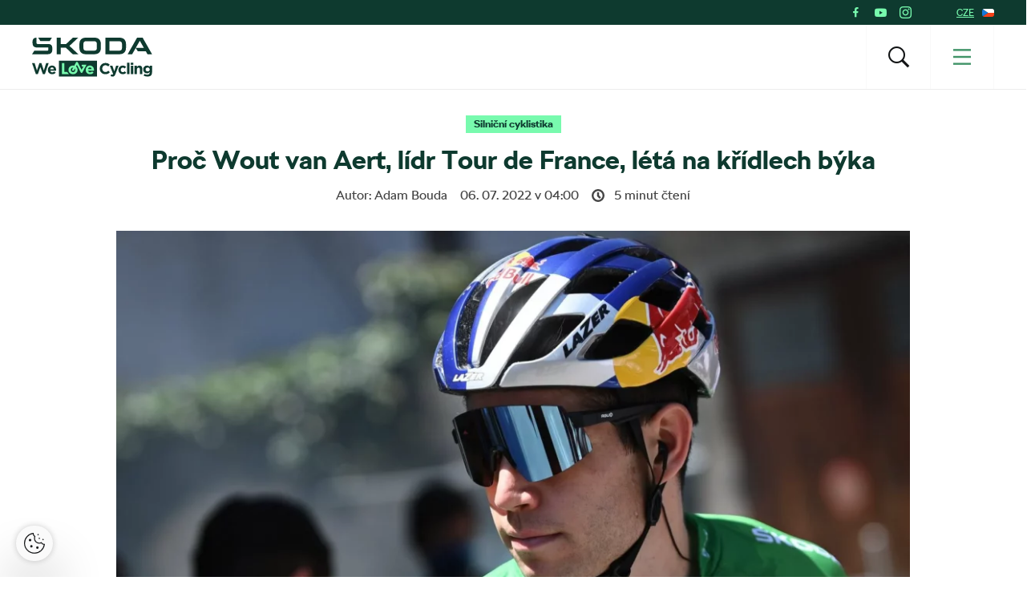

--- FILE ---
content_type: text/html; charset=UTF-8
request_url: https://www.welovecycling.com/cs/2022/07/06/proc-wout-van-aert-lidr-tour-de-france-leta-na-kridlech-byka/
body_size: 27056
content:
<!doctype html>
<html lang="cs">
    <head>
    <meta charset="utf-8">
    <meta http-equiv="x-ua-compatible" content="ie=edge">
    <meta name="viewport" content="width=device-width, initial-scale=1">
        <link rel="apple-touch-icon" href="https://www.welovecycling.com/app/themes/skoda-wlc-theme/favicons/apple-touch-icon-57x57.png?v=1" sizes="57x57">
    <link rel="apple-touch-icon" href="https://www.welovecycling.com/app/themes/skoda-wlc-theme/favicons/apple-touch-icon-60x60.png?v=1" sizes="60x60">
    <link rel="apple-touch-icon" href="https://www.welovecycling.com/app/themes/skoda-wlc-theme/favicons/apple-touch-icon-72x72.png?v=1" sizes="72x72">
    <link rel="apple-touch-icon" href="https://www.welovecycling.com/app/themes/skoda-wlc-theme/favicons/apple-touch-icon-76x76.png?v=1" sizes="76x76">
    <link rel="apple-touch-icon" href="https://www.welovecycling.com/app/themes/skoda-wlc-theme/favicons/apple-touch-icon-114x114.png?v=1" sizes="114x114">
    <link rel="apple-touch-icon" href="https://www.welovecycling.com/app/themes/skoda-wlc-theme/favicons/apple-touch-icon-144x144.png?v=1" sizes="144x144">
    <link rel="apple-touch-icon" href="https://www.welovecycling.com/app/themes/skoda-wlc-theme/favicons/apple-touch-icon-180x180.png?v=1" sizes="180x180">
    <link rel="icon" type="image/png" href="https://www.welovecycling.com/app/themes/skoda-wlc-theme/favicons/favicon-16x16.png?v=1" sizes="16x16">
    <link rel="icon" type="image/png" href="https://www.welovecycling.com/app/themes/skoda-wlc-theme/favicons/favicon-32x32.png?v=1" sizes="32x32">
    <link rel="icon" type="image/png" href="https://www.welovecycling.com/app/themes/skoda-wlc-theme/favicons/favicon-194x194.png?v=1" sizes="194x194">
    <link rel="manifest" href="https://www.welovecycling.com/app/themes/skoda-wlc-theme/favicons/manifest.json?v=1">
    <link rel="mask-icon" href="https://www.welovecycling.com/app/themes/skoda-wlc-theme/favicons/safari-pinned-tab.svg?v=1">
    <link rel="shortcut icon" href="https://www.welovecycling.com/app/themes/skoda-wlc-theme/favicons/favicon.ico?v=1">
    <meta name="apple-mobile-web-app-title" content="Škoda We Love Cycling">
    <meta name="application-name" content="Škoda We Love Cycling">
    <meta name="msapplication-TileColor" content="#ffffff">
    <meta name="msapplication-TileImage" content="https://www.welovecycling.com/app/themes/skoda-wlc-theme/favicons/mstile-144x144.png?v=1">
    <meta name="msapplication-config" content="https://www.welovecycling.com/app/themes/skoda-wlc-theme/favicons/browserconfig.xml?v=1">
    <meta name="theme-color" content="#ffffff">
    <meta name='robots' content='index, follow, max-snippet:-1, max-image-preview:large, max-video-preview:-1' />
	<style>img:is([sizes="auto" i], [sizes^="auto," i]) { contain-intrinsic-size: 3000px 1500px }</style>
	    <script>(function(w,d,s,l,i){w[l]=w[l]||[];w[l].push({'gtm.start':new Date().getTime(),event:'gtm.js'});var f=d.getElementsByTagName(s)[0],j=d.createElement(s),dl=l!='dataLayer'?'&l='+l:'';j.async=true;j.src='https://www.googletagmanager.com/gtm.js?id='+i+dl;f.parentNode.insertBefore(j,f);})(window,document,'script','dataLayer','GTM-NM5X2RX');</script><meta name='legal-entity-id' content='260' />
<script async defer type='text/javascript' src='https://cross.skoda-auto.com/sdrive/endpoint.js?v=3'></script>
        <script type="application/ld+json">
            {"@context":"http:\/\/www.schema.org","@type":"Article","name":"Pro\u010d Wout van Aert, l\u00eddr Tour de France, l\u00e9t\u00e1 na k\u0159\u00eddlech b\u00fdka","url":"https:\/\/www.welovecycling.com\/cs\/2022\/07\/06\/proc-wout-van-aert-lidr-tour-de-france-leta-na-kridlech-byka\/","mainEntityOfPage":"https:\/\/www.welovecycling.com\/cs\/2022\/07\/06\/proc-wout-van-aert-lidr-tour-de-france-leta-na-kridlech-byka\/","author":{"@type":"Person","name":"Adam Bouda"},"headline":"Pro\u010d Wout van Aert, l\u00eddr Tour de France, l\u00e9t\u00e1 na k\u0159\u00eddlech b\u00fdka","datePublished":"2022-07-06T06:00:28+02:00","image":["https:\/\/d2p6e6u75xmxt8.cloudfront.net\/13\/2022\/07\/wout-van-aert-profimedia-0699064005-150x150.webp","https:\/\/d2p6e6u75xmxt8.cloudfront.net\/13\/2022\/07\/wout-van-aert-profimedia-0699064005-300x200.webp","https:\/\/d2p6e6u75xmxt8.cloudfront.net\/13\/2022\/07\/wout-van-aert-profimedia-0699064005-768x512.webp","https:\/\/d2p6e6u75xmxt8.cloudfront.net\/13\/2022\/07\/wout-van-aert-profimedia-0699064005-1024x683.webp","https:\/\/d2p6e6u75xmxt8.cloudfront.net\/13\/2022\/07\/wout-van-aert-profimedia-0699064005-1536x1024.webp","https:\/\/d2p6e6u75xmxt8.cloudfront.net\/13\/2022\/07\/wout-van-aert-profimedia-0699064005.webp","https:\/\/d2p6e6u75xmxt8.cloudfront.net\/13\/2022\/07\/wout-van-aert-profimedia-0699064005.webp","https:\/\/d2p6e6u75xmxt8.cloudfront.net\/13\/2022\/07\/wout-van-aert-profimedia-0699064005.webp","https:\/\/d2p6e6u75xmxt8.cloudfront.net\/13\/2022\/07\/wout-van-aert-profimedia-0699064005-272x182.webp"],"articleSection":["Silni\u010dn\u00ed cyklistika","Tour de France"],"dateModified":"2022-07-06T08:56:07+02:00","publisher":{"@type":"Organization","name":"\u0160koda We Love Cycling","logo":{"@type":"ImageObject","url":"https:\/\/d2p6e6u75xmxt8.cloudfront.net\/assets\/26.1.2\/skoda-wlc-theme\/dist\/images\/site-logo.png"}},"articleBody":"Posledn\u00edch p\u00e1r dn\u016f byl snadno k rozezn\u00e1n\u00ed. Wout van Aert vozil \u017elut\u00fd dres, co\u017e z n\u011bj d\u011blalo v pelotonu Tour de France magnet pozornosti. Ale i kdyby m\u011bl Belgi\u010dan na sob\u011b pouze svr\u0161ky sv\u00e9ho t\u00fdmu Jumbo-Visma, p\u0159eci bude jin\u00fd, unik\u00e1tn\u00ed. Jako jedin\u00fd silni\u010d\u00e1\u0159 v poli m\u00e1 speci\u00e1ln\u00ed p\u0159ilbu.\nKdy\u017e belgick\u00e1 superstar za\u010dala vozit p\u0159ilbu v designu Red Bull v cyklokrosov\u00fdch z\u00e1vodech, nejsp\u00ed\u0161 to zaznamenal m\u00e1lokdo. Mo\u017en\u00e1 to bylo od rakousk\u00e9 zna\u010dky, kter\u00e1 je synonymem extr\u00e9mn\u00edch sport\u016f, uzn\u00e1n\u00ed toho, jak intenzivn\u00ed z\u00e1vod\u011bn\u00ed v ter\u00e9nu je a jak\u00e9 vy\u017eaduje dovednosti.\nKdy\u017e se ale Van Aert v b\u00fd\u010d\u00ed p\u0159ilb\u011b zjevil na silnici, v\u0161imli si v\u0161ichni. Belgi\u010dan je neuv\u011b\u0159iteln\u00fd univerz\u00e1l schopn\u00fd v\u00edt\u011bzit v jarn\u00edch klasik\u00e1ch, v etap\u00e1ch Tour de France, mysl\u00ed na podzimn\u00ed mistrovstv\u00ed sv\u011bta a a\u017e padnou teploty a sn\u00edh, zase se vr\u00e1t\u00ed na cyklokrosov\u00e9 trat\u011b. Je to prototyp modern\u00ed cyklistick\u00e9 superstar. Jak to zvl\u00e1d\u00e1? Mo\u017en\u00e1 \u017ee odpov\u011b\u010f le\u017e\u00ed pr\u00e1v\u011b v kontraktu s Red Bullem.\nStra\u0161n\u011b dobr\u00fd? Velmi extr\u00e9mn\u00ed? Oboj\u00ed!\nTen ale nen\u00ed v\u00fdrobcem dnes u\u017e slavn\u00e9ho n\u00e1poje, a\u010dkoliv podle odhad\u016f prod\u00e1 glob\u00e1ln\u011b 21 milion\u016f plechovek za den. Red Bull svoji produkci outsourcuje a nam\u00edsto toho se soust\u0159ed\u00ed na prodej a marketing sv\u00e9ho energy drinku skrze \u0161k\u00e1lu marketingov\u00fdch aktivit a pr\u00e1v\u011b ambasador\u016f. \u010cerven\u00fd b\u00fdk nejen\u017ee sponzoruje, je taky majitelem \u0159ady t\u00fdm\u016f v motorsportu, fotbalu, hokeji a e-sportech.\nA skrze hlavu Van Aerta, \u010dasto p\u0159edklon\u011bnou nad \u0159\u00edd\u00edtky, jak uh\u00e1n\u00ed na prvn\u00edm m\u00edst\u011b pry\u010d, je od roku 2018 ikonick\u00fd design k vid\u011bn\u00ed taky v cyklistice. Takov\u00e1 p\u0159ilba je jasn\u00fdm d\u016fkazem toho, \u017ee jej\u00ed majitel je bu\u010f stra\u0161n\u011b dobr\u00fd, velmi extr\u00e9mn\u00ed, anebo oboj\u00ed. A za to, vedle palet plechovek pro vlastn\u00ed pot\u0159ebu, inkasuje zaj\u00edmav\u00e9 sumy.\nWout van Aert let\u00ed pro v\u00edt\u011bzstv\u00ed ve \u010dtvrt\u00e9 etap\u011b Tour de France 2022.\nTe\u010f, kdy zn\u00e1me pozad\u00ed vztahu, se ale pod\u00edvejme na to, jak je mo\u017en\u00e9, \u017ee n\u011bkdo m\u016f\u017ee nosit odli\u0161nou p\u0159ilbu ne\u017e v\u0161ichni ostatn\u00ed. A vlastn\u011b pro\u010d ne? Mezin\u00e1rodn\u00ed cyklistick\u00e1 unie UCI nikterak pravidly neomezuje osobn\u00ed sponzoring, v\u011bt\u0161ina z\u00e1vodn\u00edk\u016f m\u00e1 sv\u00e9ho partnera p\u0159es tretry, br\u00fdle nebo dokonce i hodinky.\n\n        \n        Tour de France\n    \n    \n        \n            Tour de France &#8211; fotoreport\u00e1\u017e: t\u0159i dny d\u00e1nsk\u00e9ho \u0161\u00edlenstv\u00ed\n        \n    \n    \n\nD\u016fle\u017eit\u011bj\u0161\u00ed tak je, jak se k v\u011bci postav\u00ed ten kter\u00fd trade team, kter\u00fd stoj\u00ed ze sta procent na sponzorsk\u00fdch prost\u0159edc\u00edch. A ti, co nemal\u00e9 \u010d\u00e1stky a sv\u00e9 produkty pos\u00edlaj\u00ed, o\u010dek\u00e1vaj\u00ed, \u017ee z\u00e1vodn\u00edci budou v poskytnut\u00e9m vybaven\u00ed taky vid\u011bt. Zvl\u00e1\u0161\u0165 ty nejv\u011bt\u0161\u00ed hv\u011bzdy. A tou Van Aert p\u0159ece je, ne?\nRovn\u011bj\u0161\u00ed mezi rovn\u00fdmi\nMohl by mu tedy n\u011bkdo zak\u00e1zat tuto specialitu? Podle jezdeck\u00fdch agent\u016f, kte\u0159\u00ed takov\u00e9 kontrakty vyjedn\u00e1vaj\u00ed, je z\u00e1kaz osobn\u00edch partner\u016f nepravd\u011bpodobn\u00fd, proto\u017ee podle evropsk\u00e9ho pr\u00e1va by to mohlo b\u00fdt pova\u017eov\u00e1no za obchodn\u00ed omezen\u00ed.\n\n        \n        Silni\u010dn\u00ed cyklistika\n    \n    \n        \n            \u010cesk\u00e1 stopa na Tour de France: kdo je rekordmanem a kdo vyhr\u00e1l etapy?\n        \n    \n    \n\nZ\u00e1vodn\u00edk sm\u00ed podepsat osobn\u00ed smlouvu, kdy\u017e: a) nejde o konflikt s produktem\/slu\u017ebou st\u00e1vaj\u00edc\u00edch t\u00fdmov\u00fdch sponzor\u016f, b) nebr\u00e1n\u00ed jezdci vykon\u00e1vat jeho t\u00fdmov\u00e9 povinnosti, c) t\u00fdm takovou dohodu schv\u00e1l\u00ed, d) smlouva jednoho z\u00e1vodn\u00edka nebr\u00e1n\u00ed t\u00fdmu podepsat podobn\u00e9 kontrakty t\u00fdmu jako celku.\nVan Aert zdaleka nen\u00ed prvn\u00ed, kdo p\u0159ilbu Red Bull v profesion\u00e1ln\u00ed cyklistice vozil. A nen\u00ed ani prvn\u00ed, kdo se s n\u00ed objevil v silni\u010dn\u00edch z\u00e1vodech, v tom ho p\u0159edb\u011bhl Anton Palzer v dresu Bora-hansgrohe. A Brit Tom Pidcock byl zase prvn\u00ed, kdo s \u010derven\u00fdm b\u00fdkem absolvoval loni mistrovstv\u00ed sv\u011bta, neboli z\u00e1vod pod hlavi\u010dkou n\u00e1rodn\u00ed reprezentace\nWout van Aert (vlevo) m\u00e1 v pelotonu v\u00fdjime\u010dnou helmu. Ani tradi\u010dn\u00ed slad\u011bn\u00ed s dresem jeho zvyky nem\u011bn\u00ed. Foto: profimedia (3x)\n. Naopak profesion\u00e1ln\u00ed silni\u010dn\u00ed z\u00e1vody mu ale v odli\u0161n\u00e9 p\u0159ilb\u011b jeho t\u00fdm Ineos nedovoluje, proto\u017ee jeho z\u00e1vodn\u00edci jsou jezd\u00edc\u00edmi billboardy a musej\u00ed b\u00fdt jeden jako druh\u00fd, tak\u017ee Pidcock sm\u00ed p\u0159ilbu u\u017e\u00edt jen v cyklokrosu a na horsk\u00fdch kolech, kde nem\u00e1 s Ineosem nic spole\u010dn\u00e9ho.\nJumbu-Visma ale podobn\u00e9 m\u00f3dn\u00ed v\u00fdst\u0159elky tolik nevad\u00ed, proto\u017ee jde o nizozemsk\u00fd \u0159et\u011bzec supermarket\u016f a h\u00e1dejte, co taky najdete v jeho reg\u00e1lech&#8230; Sou\u010dasn\u011b Red Bull podporuje rychlobrusla\u0159sk\u00fd t\u00fdm, kter\u00fd taky spad\u00e1 pod organizaci Jumbo-Visma, a tak byla cesta pro Wouta van Aerta jednodu\u0161\u0161\u00ed.\n\n        \n        Tour de France\n    \n    \n        \n            Tour de France 2022: Kolik inkasuje v\u00edt\u011bz? A kdo vyhr\u00e1l Grande Boucle nejt\u011bsn\u011bj\u0161\u00edm rozd\u00edlem?\n        \n    \n    \n\nProto\u017ee my u\u017e v\u00edme, \u017ee Wout van Aert je jin\u00fd, v\u00fdjime\u010dn\u00fd. Rovn\u011bj\u0161\u00ed mezi rovn\u00fdmi. A tak nen\u00ed divu, \u017ee si u\u017e\u00edv\u00e1 privilegi\u00ed a speci\u00e1ln\u00edho zach\u00e1zen\u00ed. A zvl\u00e1\u0161\u0165 nyn\u00ed, co jeho dres ve Francii slavnostn\u011b ze\u017eloutl, jsou jeho b\u00fd\u010d\u00ed k\u0159\u00eddla je\u0161t\u011b viditeln\u011bj\u0161\u00ed."}        </script>
        <link rel="alternate" href="https://welovecycling.skoda.be/fr" hreflang="be-fr" />
    <link rel="alternate" href="https://welovecycling.skoda.be/nl" hreflang="be-nl" />
    
	<!-- This site is optimized with the Yoast SEO Premium plugin v25.3 (Yoast SEO v25.9) - https://yoast.com/wordpress/plugins/seo/ -->
	<title>Proč Wout van Aert, lídr Tour de France, létá na křídlech býka | Škoda We Love Cycling - Česká republika</title>
	<meta name="description" content="Wout van Aert vozí žlutý dres, což z něj dělá v pelotonu Tour de France magnet. Ale Belgičan jako jediný silničář v poli má speciální přilbu." />
	<link rel="canonical" href="https://www.welovecycling.com/cs/2022/07/06/proc-wout-van-aert-lidr-tour-de-france-leta-na-kridlech-byka/" />
	<meta property="og:locale" content="cs_CZ" />
	<meta property="og:type" content="article" />
	<meta property="og:title" content="Proč Wout van Aert, lídr Tour de France, létá na křídlech býka" />
	<meta property="og:description" content="Wout van Aert vozí žlutý dres, což z něj dělá v pelotonu Tour de France magnet. Ale Belgičan jako jediný silničář v poli má speciální přilbu." />
	<meta property="og:url" content="https://www.welovecycling.com/cs/2022/07/06/proc-wout-van-aert-lidr-tour-de-france-leta-na-kridlech-byka/" />
	<meta property="og:site_name" content="Škoda We Love Cycling - Česká republika" />
	<meta property="article:published_time" content="2022-07-06T04:00:28+00:00" />
	<meta property="article:modified_time" content="2022-07-06T06:56:07+00:00" />
	<meta property="og:image" content="https://d2p6e6u75xmxt8.cloudfront.net/13/2022/07/wout-van-aert-profimedia-0699064005.webp" />
	<meta property="og:image:width" content="1800" />
	<meta property="og:image:height" content="1200" />
	<meta property="og:image:type" content="image/webp" />
	<meta name="author" content="radekmalina" />
	<meta name="twitter:card" content="summary_large_image" />
	<meta name="twitter:label1" content="Written by" />
	<meta name="twitter:data1" content="Adam Bouda" />
	<meta name="twitter:label2" content="Est. reading time" />
	<meta name="twitter:data2" content="5" />
	<script type="application/ld+json" class="yoast-schema-graph">{"@context":"https://schema.org","@graph":[{"@type":"WebPage","@id":"https://www.welovecycling.com/cs/2022/07/06/proc-wout-van-aert-lidr-tour-de-france-leta-na-kridlech-byka/","url":"https://www.welovecycling.com/cs/2022/07/06/proc-wout-van-aert-lidr-tour-de-france-leta-na-kridlech-byka/","name":"Proč Wout van Aert, lídr Tour de France, létá na křídlech býka | Škoda We Love Cycling - Česká republika","isPartOf":{"@id":"https://www.welovecycling.com/cs/#website"},"primaryImageOfPage":{"@id":"https://www.welovecycling.com/cs/2022/07/06/proc-wout-van-aert-lidr-tour-de-france-leta-na-kridlech-byka/#primaryimage"},"image":{"@id":"https://www.welovecycling.com/cs/2022/07/06/proc-wout-van-aert-lidr-tour-de-france-leta-na-kridlech-byka/#primaryimage"},"thumbnailUrl":"https://d2p6e6u75xmxt8.cloudfront.net/13/2022/07/wout-van-aert-profimedia-0699064005.webp","datePublished":"2022-07-06T04:00:28+00:00","dateModified":"2022-07-06T06:56:07+00:00","author":{"@id":"https://www.welovecycling.com/cs/#/schema/person/d9eeb0a378f3a7e4a6d12d2b536b04b8"},"description":"Wout van Aert vozí žlutý dres, což z něj dělá v pelotonu Tour de France magnet. Ale Belgičan jako jediný silničář v poli má speciální přilbu.","inLanguage":"cs","potentialAction":[{"@type":"ReadAction","target":["https://www.welovecycling.com/cs/2022/07/06/proc-wout-van-aert-lidr-tour-de-france-leta-na-kridlech-byka/"]}]},{"@type":"ImageObject","inLanguage":"cs","@id":"https://www.welovecycling.com/cs/2022/07/06/proc-wout-van-aert-lidr-tour-de-france-leta-na-kridlech-byka/#primaryimage","url":"https://d2p6e6u75xmxt8.cloudfront.net/13/2022/07/wout-van-aert-profimedia-0699064005.webp","contentUrl":"https://d2p6e6u75xmxt8.cloudfront.net/13/2022/07/wout-van-aert-profimedia-0699064005.webp","width":1800,"height":1200,"caption":"Wout van Aert Bora hansgrohe Red Bull"},{"@type":"WebSite","@id":"https://www.welovecycling.com/cs/#website","url":"https://www.welovecycling.com/cs/","name":"Škoda We Love Cycling - Česká republika","description":"WeLoveCycling.cz je online magazín, který vám pravidelně přináší rady a tipy, zajímavé články, videa a jedinečné reportáže ze světa cyklistiky.","potentialAction":[{"@type":"SearchAction","target":{"@type":"EntryPoint","urlTemplate":"https://www.welovecycling.com/cs/?s={search_term_string}"},"query-input":{"@type":"PropertyValueSpecification","valueRequired":true,"valueName":"search_term_string"}}],"inLanguage":"cs"},{"@type":"Person","@id":"https://www.welovecycling.com/cs/#/schema/person/d9eeb0a378f3a7e4a6d12d2b536b04b8","name":"radekmalina","image":{"@type":"ImageObject","inLanguage":"cs","@id":"https://www.welovecycling.com/cs/#/schema/person/image/","url":"https://secure.gravatar.com/avatar/66994b632cb8c39a46b9f54afa3ae07201b678d32a54275b6f1c9ffec356bfc0?s=96&d=mm&r=g","contentUrl":"https://secure.gravatar.com/avatar/66994b632cb8c39a46b9f54afa3ae07201b678d32a54275b6f1c9ffec356bfc0?s=96&d=mm&r=g","caption":"radekmalina"},"url":"https://www.welovecycling.com/cs/author/radekmalina/"}]}</script>
	<!-- / Yoast SEO Premium plugin. -->


<link rel='dns-prefetch' href='//d2p6e6u75xmxt8.cloudfront.net' />
<link rel='dns-prefetch' href='//www.google.com' />
<link rel='stylesheet' id='ys/main-css' href='https://d2p6e6u75xmxt8.cloudfront.net/assets/26.1.2/skoda-wlc-theme/dist/styles/main.css' type='text/css' media='all' />
<link rel='stylesheet' id='lite-css-css' href='https://d2p6e6u75xmxt8.cloudfront.net/assets/26.1.2/skoda-wlc-theme/dist/styles/lite.css?ver=6.8.3' type='text/css' media='all' />
<link rel='stylesheet' id='elasticpress-related-posts-block-css' href='https://www.welovecycling.com/app/mu-plugins/elasticpress/dist/css/related-posts-block-styles.min.css?ver=3.6.6' type='text/css' media='all' />
<link rel='stylesheet' id='avenga-wpforms-styles-css' href='https://www.welovecycling.com/app/mu-plugins/avenga-wpforms-styles/style.css?ver=0.0.2' type='text/css' media='all' />
<link rel='stylesheet' id='ys-youtube-nocookie-css' href='https://www.welovecycling.com/app/mu-plugins/ys-youtube-nocookie/youtube-nocookie.css?ver=0.1.1' type='text/css' media='all' />
<link rel='stylesheet' id='ys/fonts-css' href='https://d2p6e6u75xmxt8.cloudfront.net/assets/26.1.2/skoda-wlc-theme/dist/styles/fonts.css' type='text/css' media='all' />
<link rel='stylesheet' id='ys_wp_plugin_skoda_banner_assets_publicassets_public_css-css' href='https://www.welovecycling.com/app/mu-plugins/skoda-banner/assets/dist/2193f05e2683baa4f517.css?ver=6.8.3' type='text/css' media='all' />
<script type="text/javascript" id="ys_wp_plugin_skoda_analytics_assets_publicassets_js-js-extra">
/* <![CDATA[ */
var ys_wp_plugin_skoda_analytics_assets_publicassets_js = {"debug":"","page":{"name":"Pro\u010d Wout van Aert, l\u00eddr Tour de France, l\u00e9t\u00e1 na k\u0159\u00eddlech b\u00fdka | \u0160koda We Love Cycling - \u010cesk\u00e1 republika","language":"cs-cz","type":"Article","labels":{"categories":["Silni\u010dn\u00ed cyklistika","Tour de France"],"global":["Cycling"]}},"importerBid":"260"};
/* ]]> */
</script>
<script defer async type="text/javascript" src="https://www.welovecycling.com/app/mu-plugins/skoda-analytics/assets/dist/cb3c6d0b10cdd78e6b91.js?ver=6.8.3" id="ys_wp_plugin_skoda_analytics_assets_publicassets_js-js"></script>
<script defer async type="text/javascript" src="https://d2p6e6u75xmxt8.cloudfront.net/assets/26.1.2/skoda-wlc-theme/dist/scripts/init.js?ver=6.8.3" id="init-js-js"></script>
<script type="text/javascript" id="ys-wp-data-store-js-extra">
/* <![CDATA[ */
var dataStore = {"storageCookieName":"b3740f9bcbfc72e2347042b58109669f"};
/* ]]> */
</script>
<script type="text/javascript" src="https://www.welovecycling.com/app/mu-plugins/data-store/js/dist/226370971fc7b079d011.js?ver=6.8.3" id="ys-wp-data-store-js"></script>
<script defer async type="text/javascript" src="https://www.google.com/recaptcha/api.js?onload=recaptchaLoaded&amp;render=explicit&amp;ver=6.8.3" id="google-recaptcha-js"></script>
<link rel="https://api.w.org/" href="https://www.welovecycling.com/cs/wp-json/" /><link rel="alternate" title="JSON" type="application/json" href="https://www.welovecycling.com/cs/wp-json/wp/v2/posts/17806" /><link rel="alternate" title="oEmbed (JSON)" type="application/json+oembed" href="https://www.welovecycling.com/cs/wp-json/oembed/1.0/embed?url=https%3A%2F%2Fwww.welovecycling.com%2Fcs%2F2022%2F07%2F06%2Fproc-wout-van-aert-lidr-tour-de-france-leta-na-kridlech-byka%2F" />
<link rel="alternate" title="oEmbed (XML)" type="text/xml+oembed" href="https://www.welovecycling.com/cs/wp-json/oembed/1.0/embed?url=https%3A%2F%2Fwww.welovecycling.com%2Fcs%2F2022%2F07%2F06%2Fproc-wout-van-aert-lidr-tour-de-france-leta-na-kridlech-byka%2F&#038;format=xml" />
    <meta property="og:image" content="https://d2p6e6u75xmxt8.cloudfront.net/13/2022/07/wout-van-aert-profimedia-0699064005.webp">
    <meta property="og:image:width" content="1800">
    <meta property="og:image:height" content="1200">
    <style id="skoda-banners-inline">.banner-min-height{min-height:0px}@media(min-width:768px){.banner-min-height{min-height:0px}}@media(min-width:1024px){.banner-min-height{min-height:0px}}.sidebar .banner-min-height{min-height:0px}@media(min-width:768px){.sidebar .banner-min-height{min-height:0px}}@media(min-width:1024px){.sidebar .banner-min-height{min-height:0px}}</style><style id="wpforms-css-vars-root">
				:root {
					--wpforms-field-border-radius: 3px;
--wpforms-field-border-style: solid;
--wpforms-field-border-size: 1px;
--wpforms-field-background-color: #ffffff;
--wpforms-field-border-color: rgba( 0, 0, 0, 0.25 );
--wpforms-field-border-color-spare: rgba( 0, 0, 0, 0.25 );
--wpforms-field-text-color: rgba( 0, 0, 0, 0.7 );
--wpforms-field-menu-color: #ffffff;
--wpforms-label-color: rgba( 0, 0, 0, 0.85 );
--wpforms-label-sublabel-color: rgba( 0, 0, 0, 0.55 );
--wpforms-label-error-color: #d63637;
--wpforms-button-border-radius: 3px;
--wpforms-button-border-style: none;
--wpforms-button-border-size: 1px;
--wpforms-button-background-color: #066aab;
--wpforms-button-border-color: #066aab;
--wpforms-button-text-color: #ffffff;
--wpforms-page-break-color: #066aab;
--wpforms-background-image: none;
--wpforms-background-position: center center;
--wpforms-background-repeat: no-repeat;
--wpforms-background-size: cover;
--wpforms-background-width: 100px;
--wpforms-background-height: 100px;
--wpforms-background-color: rgba( 0, 0, 0, 0 );
--wpforms-background-url: none;
--wpforms-container-padding: 0px;
--wpforms-container-border-style: none;
--wpforms-container-border-width: 1px;
--wpforms-container-border-color: #000000;
--wpforms-container-border-radius: 3px;
--wpforms-field-size-input-height: 43px;
--wpforms-field-size-input-spacing: 15px;
--wpforms-field-size-font-size: 16px;
--wpforms-field-size-line-height: 19px;
--wpforms-field-size-padding-h: 14px;
--wpforms-field-size-checkbox-size: 16px;
--wpforms-field-size-sublabel-spacing: 5px;
--wpforms-field-size-icon-size: 1;
--wpforms-label-size-font-size: 16px;
--wpforms-label-size-line-height: 19px;
--wpforms-label-size-sublabel-font-size: 14px;
--wpforms-label-size-sublabel-line-height: 17px;
--wpforms-button-size-font-size: 17px;
--wpforms-button-size-height: 41px;
--wpforms-button-size-padding-h: 15px;
--wpforms-button-size-margin-top: 10px;
--wpforms-container-shadow-size-box-shadow: none;

				}
			</style></head>
    <body class="wp-singular post-template-default single single-post postid-17806 single-format-standard wp-theme-skoda-wlc-theme site-cs proc-wout-van-aert-lidr-tour-de-france-leta-na-kridlech-byka sidebar-shown" data-culture="cs-cz">
        <noscript><iframe src="https://www.googletagmanager.com/ns.html?id=GTM-NM5X2RX" height="0" width="0" style="display:none;visibility:hidden"></iframe></noscript>    <script>!function(e){var t=e.getElementsByTagName("script"),n=t[t.length-1],s=new XMLHttpRequest;s.onload=function(){var t=e.createElement("div");t.innerHTML=this.responseText,t.style.height="0",t.style.width="0",t.style.absolute="absolute",t.style.visibility="hidden",n.parentNode.insertBefore(t,n)},s.open("GET","https://d2p6e6u75xmxt8.cloudfront.net/assets/26.1.2/skoda-wlc-theme/dist/images/icons/svgstore.svg",!0),s.send()}(document);</script>
        <header class="header">
        <div class="toolbar">
            <div class="container">
                <div class="toolbar__panel">
                    <div class="toolbar__content">
                        <ul class="toolbar__items">
                                                                                        <li class="toolbar__socials">
                                    <ul class="toolbar__socials-items">
                                        <li><a href="https://www.facebook.com/welovecycling.cz/" target="_blank"><i class="icon icon-facebook"></i></a></li><li><a href="https://www.youtube.com/channel/UCYlNU_TDYjSiCFOvRXL6atw" target="_blank"><i class="icon icon-youtube"></i></a></li><li><a href="https://instagram.com/WeLoveCycling.cz" target="_blank"><i class="icon icon-instagram"></i></a></li>                                    </ul>
                                </li>
                                                        <li class="js-toolbar__country">
                                <span class="js-toolbar__country__label">CZE</span><svg class="js-toolbar__country__flag toolbar__flag font-icon"><use href="#flag_cze" xlink:href="#flag_cze"></use></svg>                            </li>
                        </ul>

                        <div class="toolbar__dropdowns">
                                                        <div class="toolbar__country">
                                <div class="toolbar__country-left"></div>
                                <div class="toolbar__country-wrapper">
                                    <ul>
                                                                                    <li>
                                                <a href="/wide/" title="Škoda We Love Cycling">
                                                    <div class='toolbar__country-name'>Global</div>
                                                    <svg class="toolbar__flag font-icon"><use href="#globe" xlink:href="#globe"></use></svg>                                                </a>
                                            </li>
                                                                                        <li>
                                                <a href="https://welovecycling.skoda.be" title="Belgium">
                                                    <div class='toolbar__country-name'>Bel</div>
                                                    <svg class="toolbar__flag font-icon"><use href="#flag_bel" xlink:href="#flag_bel"></use></svg>                                                </a>
                                            </li>
                                                                                        <li>
                                                <a href="/dk/" title="Škoda We Love Cycling - Danmark">
                                                    <div class='toolbar__country-name'>DEN</div>
                                                    <svg class="toolbar__flag font-icon"><use href="#flag_den" xlink:href="#flag_den"></use></svg>                                                </a>
                                            </li>
                                                                                        <li>
                                                <a href="/de/" title="Škoda We Love Cycling - Deutschland">
                                                    <div class='toolbar__country-name'>DEU</div>
                                                    <svg class="toolbar__flag font-icon"><use href="#flag_deu" xlink:href="#flag_deu"></use></svg>                                                </a>
                                            </li>
                                                                                        <li>
                                                <a href="/ee/" title="Škoda We Love Cycling - Estonia">
                                                    <div class='toolbar__country-name'>EST</div>
                                                    <svg class="toolbar__flag font-icon"><use href="#flag_est" xlink:href="#flag_est"></use></svg>                                                </a>
                                            </li>
                                                                                        <li>
                                                <a href="/es/" title="Škoda We Love Cycling - Spain">
                                                    <div class='toolbar__country-name'>ESP</div>
                                                    <svg class="toolbar__flag font-icon"><use href="#flag_esp" xlink:href="#flag_esp"></use></svg>                                                </a>
                                            </li>
                                                                                        <li>
                                                <a href="https://skodawelovecycling.fr" title="France">
                                                    <div class='toolbar__country-name'>Fra</div>
                                                    <svg class="toolbar__flag font-icon"><use href="#flag_fra" xlink:href="#flag_fra"></use></svg>                                                </a>
                                            </li>
                                                                                        <li>
                                                <a href="/gr/" title="Škoda We Love Cycling - Greece">
                                                    <div class='toolbar__country-name'>GRC</div>
                                                    <svg class="toolbar__flag font-icon"><use href="#flag_grc" xlink:href="#flag_grc"></use></svg>                                                </a>
                                            </li>
                                                                                        <li>
                                                <a href="/ie/" title="Škoda We Love Cycling - Ireland">
                                                    <div class='toolbar__country-name'>IRE</div>
                                                    <svg class="toolbar__flag font-icon"><use href="#flag_ire" xlink:href="#flag_ire"></use></svg>                                                </a>
                                            </li>
                                                                                        <li>
                                                <a href="/hu/" title="Škoda We Love Cycling - Magyarország">
                                                    <div class='toolbar__country-name'>HUN</div>
                                                    <svg class="toolbar__flag font-icon"><use href="#flag_hun" xlink:href="#flag_hun"></use></svg>                                                </a>
                                            </li>
                                                                                        <li>
                                                <a href="/nl/" title="Škoda - We Love Cycling - Netherland">
                                                    <div class='toolbar__country-name'>NLD</div>
                                                    <svg class="toolbar__flag font-icon"><use href="#flag_nld" xlink:href="#flag_nld"></use></svg>                                                </a>
                                            </li>
                                                                                        <li>
                                                <a href="/no/" title="Škoda We Love Cycling - Norge">
                                                    <div class='toolbar__country-name'>NOR</div>
                                                    <svg class="toolbar__flag font-icon"><use href="#flag_nor" xlink:href="#flag_nor"></use></svg>                                                </a>
                                            </li>
                                                                                        <li>
                                                <a href="/pl/" title="Škoda We Love Cycling - Poland">
                                                    <div class='toolbar__country-name'>POL</div>
                                                    <svg class="toolbar__flag font-icon"><use href="#flag_pol" xlink:href="#flag_pol"></use></svg>                                                </a>
                                            </li>
                                                                                        <li>
                                                <a href="/sk/" title="Škoda We Love Cycling Slovensko">
                                                    <div class='toolbar__country-name'>SVK</div>
                                                    <svg class="toolbar__flag font-icon"><use href="#flag_svk" xlink:href="#flag_svk"></use></svg>                                                </a>
                                            </li>
                                                                                        <li>
                                                <a href="/se/" title="Škoda - We Love Cycling - Sweden">
                                                    <div class='toolbar__country-name'>SWE</div>
                                                    <svg class="toolbar__flag font-icon"><use href="#flag_swe" xlink:href="#flag_swe"></use></svg>                                                </a>
                                            </li>
                                                                                        <li>
                                                <a href="/uk/" title="Škoda We Love Cycling  - United Kingdom">
                                                    <div class='toolbar__country-name'>GBR</div>
                                                    <svg class="toolbar__flag font-icon"><use href="#flag_gbr" xlink:href="#flag_gbr"></use></svg>                                                </a>
                                            </li>
                                                                                </ul>
                                </div>
                            </div>
                        </div>
                    </div>
                </div>
            </div>
        </div>
        <nav class='sa-menu' role='navigation'>
    <div class='sa-menu__scroller'>
        <div class='container sa-menu__navbar-container'>
            <header class='sa-menu__navbar'>
                <a href='https://www.welovecycling.com/cs/' title='Škoda We Love Cycling - Česká republika' class='sa-menu__navbar__item'>
                    <svg class='sa-menu__logo sa-menu_logo-main' xmlns="http://www.w3.org/2000/svg" fill="none" viewBox="0 0 150 49">
                        <path fill="#0E3A2F" d="m0 20.68 2.77-4.38h16.06c.9 0 1.5-.59 1.5-1.49v-2.53H6.53C2.4 12.28.6 10.48.6 6.49V4.77C.6 1.8 2.37 0 5.18 0h.32v6.41c0 .9.6 1.49 1.5 1.49h13.37c3.05 0 4.87 1.8 4.87 4.73v2.26c0 3.87-1.94 5.79-5.94 5.79H0Zm96.4-4.46h12.41c2.06 0 3.36-1.25 3.36-3.2V7.66c0-1.95-1.3-3.2-3.36-3.2H96.4v11.76Zm-5 4.46V0h17.53c5.22 0 8.23 2.97 8.23 7.9v4.88c0 4.93-3 7.9-8.23 7.9H91.41Zm-24.2-4.46h10.48c1.9 0 3.13-1.17 3.13-3V7.46c0-1.84-1.23-3.01-3.13-3.01H67.2c-1.9 0-3.12 1.17-3.12 3v5.75c0 1.84 1.22 3.01 3.12 3.01Zm10.6 4.46H67.08c-5.06 0-7.99-2.9-7.99-7.7V7.7c0-4.8 2.93-7.7 8-7.7H77.8c5.06 0 7.99 2.9 7.99 7.7v5.28c0 4.8-2.93 7.7-7.99 7.7Zm41.45 0L131 0h6.92l11.75 20.68h-5.7l-2.01-3.56h-10.01l-2.7-4.22-4.42 7.78h-5.58Zm10.13-8.02h10.05l-5.03-8.79-5.02 8.8ZM10.4 4.3 7.56 0h17.2L22 4.3H10.4Zm20.37 16.38V0h4.99v8.05h6.6L50.94 0h6.6l-10.9 10.28 11.1 10.4h-7l-8.58-8.17h-6.4v8.17h-4.99ZM17.55 31.83l-2.83 9.12-3.05-9.15H9.1l-3.06 9.15-2.82-9.12H0L4.66 45.4h2.6l3.08-8.8 3.08 8.8h2.61l4.66-13.56h-3.14Zm12.46 8.62c0-2.94-1.6-5.63-5.12-5.63-3.06 0-5.2 2.43-5.2 5.4v.04c0 3.17 2.34 5.36 5.5 5.36 1.9 0 3.31-.74 4.3-1.94l-1.71-1.49a3.46 3.46 0 0 1-2.55 1.06c-1.34 0-2.28-.69-2.57-2.03h7.31c.03-.27.04-.54.04-.77m-7.4-1.06c.24-1.34 1.05-2.21 2.28-2.21 1.24 0 2.04.89 2.22 2.2h-4.5ZM133.92 34.82c-1.51 0-2.4.79-3.08 1.66v-1.47h-2.98V45.4h2.98V39.6c0-1.4.73-2.11 1.86-2.11 1.14 0 1.8.72 1.8 2.11v5.79h2.99v-6.72c0-2.38-1.32-3.85-3.57-3.85m12.76.2v1.35a4.28 4.28 0 0 0-3.39-1.55 4.6 4.6 0 0 0-4.67 4.84v.04a4.58 4.58 0 0 0 4.67 4.83c1.59 0 2.55-.63 3.44-1.68v.5c0 1.86-.97 2.83-3 2.83-1.4 0-2.48-.35-3.56-.95l-1.02 2.2c1.34.7 2.94 1.1 4.65 1.1 2.04 0 3.55-.43 4.53-1.4.88-.87 1.33-2.23 1.33-4.08V35h-2.98Zm.05 4.68c0 1.41-1.12 2.4-2.57 2.4-1.45 0-2.55-.97-2.55-2.4v-.04c0-1.41 1.1-2.4 2.55-2.4 1.45 0 2.57.99 2.57 2.4v.04Zm-33.47 3.38c-1.63 0-2.67-1.27-2.67-2.86v-.04c0-1.53 1.06-2.82 2.55-2.82 1.07 0 1.73.44 2.4 1.14l1.82-1.94a5.19 5.19 0 0 0-4.2-1.74 5.36 5.36 0 0 0-5.51 5.4v.04a5.33 5.33 0 0 0 5.47 5.36c2.1 0 3.28-.8 4.3-1.9l-1.75-1.74c-.72.68-1.41 1.1-2.41 1.1m-8.4-8.07-2.3 7.07-2.39-7.07h-3.15l4.12 10.41c-.26.53-.53.68-1.04.68-.4 0-.89-.17-1.28-.4l-1 2.12c.77.45 1.57.72 2.65.72 1.78 0 2.65-.8 3.45-2.9L107.96 35h-3.1Zm13.66 10.38h2.98V31.26h-2.98v14.13Zm4.67 0h2.98V35h-2.98V45.4ZM91.5 42.87c-2.36 0-3.98-1.94-3.98-4.26v-.04c0-2.32 1.67-4.22 3.98-4.22a5.1 5.1 0 0 1 3.5 1.53l1.93-2.19a7.14 7.14 0 0 0-5.41-2.09 6.94 6.94 0 0 0-7.16 7.01v.04c0 3.89 3 6.97 7.04 6.97 2.65 0 4.22-.93 5.63-2.42l-1.93-1.92c-1.07.97-2.03 1.59-3.6 1.59M81.1 28.68H33.4v19.86H81.1V28.68Z"/>
                        <path fill="#78FAAE" d="M43.64 42.67h-3.37V31.83h-3.03v13.55h8.74l-2.34-2.71ZM66.9 40.24c0 3.18 2.34 5.38 5.5 5.38a5.3 5.3 0 0 0 4.3-1.94l-1.7-1.5a3.47 3.47 0 0 1-2.56 1.07c-1.33 0-2.28-.7-2.57-2.04h7.33c.02-.27.04-.54.04-.77 0-2.95-1.61-5.65-5.13-5.65-3.07 0-5.2 2.44-5.2 5.42v.03Zm5.21-3.08c1.26 0 2.04.9 2.22 2.21h-4.5c.24-1.34 1.04-2.2 2.28-2.2ZM51.07 45.62h.07c3.27 0 5.69-2.39 5.69-5.38v-.03c0-1.69-.78-3.2-2.04-4.18l1.13-2.05 4.76 9.38a1.22 1.22 0 0 0 2.16.02l5.12-9.73h-4.98a1.2 1.2 0 0 0-1.21 1.2c0 .65.54 1.2 1.21 1.2h.99l-2.18 4.14-4.75-9.33a1.22 1.22 0 0 0-2.15-.04l-2.28 4.15a6.39 6.39 0 0 0-1.5-.18c-3.29 0-5.73 2.43-5.73 5.42v.03c0 3 2.42 5.38 5.69 5.38Zm-2.74-5.45c0-1.54 1.02-2.83 2.74-2.83h.23l-1.26 2.3c-.32.58-.1 1.3.49 1.62.59.31 1.32.1 1.64-.48l1.24-2.26c.3.47.47 1.04.47 1.65v.04c0 1.53-1.12 2.87-2.77 2.87s-2.77-1.34-2.77-2.87v-.04Z"/>
                        <path fill="#0E3A2F" d="M126.27 31.25h-3.17v2.64h3.17v-2.64Z"/>
                    </svg>
                </a>
                <div class='sa-menu__navbar__spacer'></div>
                <section class='sa-menu__search'>
                    <form method="get" action="https://www.welovecycling.com/cs/" class='sa-menu__search__form'>
                        <input
                            class='sa-menu__search__input'
                            id='js-suggestions-input'
                            type='text'
                            name='s'
                            value=''
                            placeholder='Hledat (například Trasa, bezpečnost, e-kola)'
                            autocomplete='off'
                            required='required' />
                        <button class='sa-menu__search-activator sa-menu__search__close' type="button" title='Hledat (například Trasa, bezpečnost, e-kola)'><i class="icon icon-close"></i></button>
                        <button class='sa-menu__search__submit' type='submit' title='Hledat (například Trasa, bezpečnost, e-kola)'></button>
                    </form>
                    <div class='sa-menu__search__suggestions' id='suggestions'>
                        <dl id='js-suggestions-articles' class='u-hidden sa-menu__search__suggestions__category sa-menu__search__suggestions__category--hidden'>
                            <dt class='sa-menu__search__suggestions__title'>
                                <svg class="sa-menu__search__suggestions__icon font-icon"><use href="#articles" xlink:href="#articles"></use></svg>                                Články                            </dt>
                            <dd class='sa-menu__search__suggestions__results'></dd>
                        </dl>
                        <dl id='js-suggestions-tags' class='u-hidden sa-menu__search__suggestions__category sa-menu__search__suggestions__category--hidden'>
                            <dt class='sa-menu__search__suggestions__title'>
                                <svg class="sa-menu__search__suggestions__icon font-icon"><use href="#tags" xlink:href="#tags"></use></svg>                                Tagy/Označení
                            </dt>
                            <dd class='sa-menu__search__suggestions__results'></dd>
                        </dl>
                        <dl id='js-suggestions-categories' class='u-hidden sa-menu__search__suggestions__category sa-menu__search__suggestions__category--hidden'>
                            <dt class='sa-menu__search__suggestions__title'>
                                <svg class="sa-menu__search__suggestions__icon font-icon"><use href="#categories" xlink:href="#categories"></use></svg>                                Kategorie                            </dt>
                            <dd class='sa-menu__search__suggestions__results'></dd>
                        </dl>
                    </div>
                </section>
                <button class='sa-menu__navbar__item sa-menu__button sa-menu__search-activator' type='button' title='Hledat (například Trasa, bezpečnost, e-kola)'>
                    <i class="icon icon-search"></i>
                </button>
                <button class='sa-menu__navbar__item sa-menu__button sa-menu__activator' type='button' title='Menu'>
                    <svg
                        class='sa-menu__activator__icon'
                        version='1.1'
                        viewBox='0 0 100 100'
                        xmlns='http://www.w3.org/2000/svg'
                        xmlns:xlink='http://www.w3.org/1999/xlink'
                        xml:space='preserve'
                    >
                        <rect class='top' fill='currentColor' y='5.2' width='100' height='11' />
                        <rect class='middle' fill='currentColor' y='44.5' width='100' height='11'/>
                        <rect class='bottom' fill='currentColor' y='83.8' width='100' height='11'/>
                    </svg>
                </button>
            </header>
        </div>
        <div class='sa-menu__content-container'>
            <div class='sa-menu__content-wrapper'>
                <ul class='sa-menu__content'>
                    <li data-id="31189" class="menu-item menu-item-type-post_type menu-item-object-page sa-menu__item"><a class="menu-item" href="https://www.welovecycling.com/cs/130-anniversary/">Škoda a Cyklistika</a></li><li data-id="1146" data-has-submenu="true" class="menu-item menu-item-type-custom menu-item-object-custom sa-menu__item sa-menu__item--has-children"><span class="menu-item">Cyklovýlety</span><svg class="sa-menu__item__arrow font-icon"><use href="#caret" xlink:href="#caret"></use></svg></li><ul class="sa-menu__submenu" data-parent-id="1146"><li data-id="1467" class="menu-item menu-item-type-taxonomy menu-item-object-category sa-menu__item"><a class="menu-item" href="https://www.welovecycling.com/cs/category/https-www-welovecycling-com-cs-otestovano-jizdou/tipy-na-vylet/">Tipy na výlet</a></li><li data-id="1465" class="menu-item menu-item-type-custom menu-item-object-custom sa-menu__item"><a class="menu-item" href="https://www.welovecycling.com/cs/otestovano-jizdou/?lat=49.490489052260074&lng=15.224188281250006&radius=414.7234754782617&zoom=7">Mapa tras na výlet i na trénink</a></li><li data-id="27054" class="menu-item menu-item-type-taxonomy menu-item-object-category sa-menu__item"><a class="menu-item" href="https://www.welovecycling.com/cs/category/wlc-cz-kavarny/">WLC.cz kavárny</a></li></ul><li data-id="76" data-has-submenu="true" class="menu-item menu-item-type-custom menu-item-object-custom sa-menu__item sa-menu__item--has-children"><span class="menu-item">Témata</span><svg class="sa-menu__item__arrow font-icon"><use href="#caret" xlink:href="#caret"></use></svg></li><ul class="sa-menu__submenu" data-parent-id="76"><li data-id="29692" class="menu-item menu-item-type-post_type menu-item-object-page sa-menu__item"><a class="menu-item" href="https://www.welovecycling.com/cs/tour-de-france-2025/">Tour de France 2025</a></li><li data-id="464" class="menu-item menu-item-type-custom menu-item-object-custom sa-menu__item"><a class="menu-item" href="http://www.welovecycling.com/cs/category/rady-tipy/">Rady & tipy</a></li><li data-id="279" class="menu-item menu-item-type-custom menu-item-object-custom sa-menu__item"><a class="menu-item" href="https://www.welovecycling.com/cs/category/zdravi-a-trenink/">Zdraví & trénink</a></li><li data-id="23938" class="menu-item menu-item-type-taxonomy menu-item-object-category sa-menu__item"><a class="menu-item" href="https://www.welovecycling.com/cs/category/servis/">Servis kola</a></li><li data-id="278" class="menu-item menu-item-type-custom menu-item-object-custom sa-menu__item"><a class="menu-item" href="https://www.welovecycling.com/cs/category/horska-cyklistika/">Horská cyklistika / MTB</a></li><li data-id="275" class="menu-item menu-item-type-custom menu-item-object-custom sa-menu__item"><a class="menu-item" href="https://www.welovecycling.com/cs/category/silnicni-cyklistika/">Silniční cyklistika</a></li><li data-id="276" class="menu-item menu-item-type-custom menu-item-object-custom sa-menu__item"><a class="menu-item" href="https://www.welovecycling.com/cs/category/zeny/">Ženy</a></li><li data-id="4832" class="menu-item menu-item-type-taxonomy menu-item-object-category sa-menu__item"><a class="menu-item" href="https://www.welovecycling.com/cs/category/https-www-welovecycling-com-cs-category-zabava/">Zábava</a></li><li data-id="8918" class="menu-item menu-item-type-post_type menu-item-object-page sa-menu__item"><a class="menu-item" href="https://www.welovecycling.com/cs/category-pumptrack/">Pumptrack</a></li></ul><li data-id="5553" class="menu-item menu-item-type-post_type menu-item-object-page sa-menu__item"><a class="menu-item" href="https://www.welovecycling.com/cs/category-tv/">Videa</a></li><li data-id="20970" class="menu-item menu-item-type-custom menu-item-object-custom sa-menu__item"><a class="menu-item" href="https://eshop.skoda-auto.cz/cyklistika/c/skodaCycling?utm_source=WLC&utm_medium=link&utm_campaign=wlc_2023&utm_id=wlc_2023">E-shop</a></li><li data-id="201" class="menu-item menu-item-type-post_type menu-item-object-page sa-menu__item"><a class="menu-item" href="https://www.welovecycling.com/cs/o-nas/">O nás</a></li>                    <li class='sa-menu__item sa-menu__item--countries sa-menu__item--has-children' data-id='countries' data-has-submenu='true'>
                        <span class='menu-item sa-menu__item__country'>
                            Country                            <svg class="sa-menu__item__country__icon font-icon"><use href="#globe" xlink:href="#globe"></use></svg>                        </span>
                        <svg class="sa-menu__item__arrow font-icon"><use href="#caret" xlink:href="#caret"></use></svg>                    </li>
                    <ul class='sa-menu__submenu' data-parent-id='countries'>
                                                <li class='sa-menu__item'>
                            <a class='menu-item sa-menu__item__country' href='/wide/' title='Škoda We Love Cycling'>
                                <svg class="sa-menu__item__flag font-icon"><use href="#globe" xlink:href="#globe"></use></svg>                                Global                            </a>
                        </li>
                                                <li class='sa-menu__item'>
                            <a class='menu-item sa-menu__item__country' href='https://welovecycling.skoda.be' title='Belgium'>
                                <svg class="sa-menu__item__flag font-icon"><use href="#flag_bel" xlink:href="#flag_bel"></use></svg>                                Belgium                            </a>
                        </li>
                                                <li class='sa-menu__item'>
                            <a class='menu-item sa-menu__item__country' href='/dk/' title='Škoda We Love Cycling - Danmark'>
                                <svg class="sa-menu__item__flag font-icon"><use href="#flag_den" xlink:href="#flag_den"></use></svg>                                Danmark                            </a>
                        </li>
                                                <li class='sa-menu__item'>
                            <a class='menu-item sa-menu__item__country' href='/de/' title='Škoda We Love Cycling - Deutschland'>
                                <svg class="sa-menu__item__flag font-icon"><use href="#flag_deu" xlink:href="#flag_deu"></use></svg>                                Deutschland                            </a>
                        </li>
                                                <li class='sa-menu__item'>
                            <a class='menu-item sa-menu__item__country' href='/ee/' title='Škoda We Love Cycling - Estonia'>
                                <svg class="sa-menu__item__flag font-icon"><use href="#flag_est" xlink:href="#flag_est"></use></svg>                                Eesti                            </a>
                        </li>
                                                <li class='sa-menu__item'>
                            <a class='menu-item sa-menu__item__country' href='/es/' title='Škoda We Love Cycling - Spain'>
                                <svg class="sa-menu__item__flag font-icon"><use href="#flag_esp" xlink:href="#flag_esp"></use></svg>                                España                            </a>
                        </li>
                                                <li class='sa-menu__item'>
                            <a class='menu-item sa-menu__item__country' href='https://skodawelovecycling.fr' title='France'>
                                <svg class="sa-menu__item__flag font-icon"><use href="#flag_fra" xlink:href="#flag_fra"></use></svg>                                France                            </a>
                        </li>
                                                <li class='sa-menu__item'>
                            <a class='menu-item sa-menu__item__country' href='/gr/' title='Škoda We Love Cycling - Greece'>
                                <svg class="sa-menu__item__flag font-icon"><use href="#flag_grc" xlink:href="#flag_grc"></use></svg>                                Greece                            </a>
                        </li>
                                                <li class='sa-menu__item'>
                            <a class='menu-item sa-menu__item__country' href='/ie/' title='Škoda We Love Cycling - Ireland'>
                                <svg class="sa-menu__item__flag font-icon"><use href="#flag_ire" xlink:href="#flag_ire"></use></svg>                                Ireland                            </a>
                        </li>
                                                <li class='sa-menu__item'>
                            <a class='menu-item sa-menu__item__country' href='/hu/' title='Škoda We Love Cycling - Magyarország'>
                                <svg class="sa-menu__item__flag font-icon"><use href="#flag_hun" xlink:href="#flag_hun"></use></svg>                                Magyarország                            </a>
                        </li>
                                                <li class='sa-menu__item'>
                            <a class='menu-item sa-menu__item__country' href='/nl/' title='Škoda - We Love Cycling - Netherland'>
                                <svg class="sa-menu__item__flag font-icon"><use href="#flag_nld" xlink:href="#flag_nld"></use></svg>                                Nederland                            </a>
                        </li>
                                                <li class='sa-menu__item'>
                            <a class='menu-item sa-menu__item__country' href='/no/' title='Škoda We Love Cycling - Norge'>
                                <svg class="sa-menu__item__flag font-icon"><use href="#flag_nor" xlink:href="#flag_nor"></use></svg>                                Norge                            </a>
                        </li>
                                                <li class='sa-menu__item'>
                            <a class='menu-item sa-menu__item__country' href='/pl/' title='Škoda We Love Cycling - Poland'>
                                <svg class="sa-menu__item__flag font-icon"><use href="#flag_pol" xlink:href="#flag_pol"></use></svg>                                Polska                            </a>
                        </li>
                                                <li class='sa-menu__item'>
                            <a class='menu-item sa-menu__item__country' href='/sk/' title='Škoda We Love Cycling Slovensko'>
                                <svg class="sa-menu__item__flag font-icon"><use href="#flag_svk" xlink:href="#flag_svk"></use></svg>                                Slovensko                            </a>
                        </li>
                                                <li class='sa-menu__item'>
                            <a class='menu-item sa-menu__item__country' href='/se/' title='Škoda - We Love Cycling - Sweden'>
                                <svg class="sa-menu__item__flag font-icon"><use href="#flag_swe" xlink:href="#flag_swe"></use></svg>                                Sverige                            </a>
                        </li>
                                                <li class='sa-menu__item'>
                            <a class='menu-item sa-menu__item__country' href='/uk/' title='Škoda We Love Cycling  - United Kingdom'>
                                <svg class="sa-menu__item__flag font-icon"><use href="#flag_gbr" xlink:href="#flag_gbr"></use></svg>                                United Kingdom                            </a>
                        </li>
                                            </ul>
                    <li class='sa-menu__item sa-menu__item--skoda-credits'>
                        <div>
                            <span>Přiváží</span>
                            <a href='http://www.skoda-auto.cz/' target='_blank'>
                                <svg class="sa-menu__logo" fill="none" xmlns="http://www.w3.org/2000/svg" viewBox="0 0 120 16">
                                    <path  d="m0 16 2.223-3.387h12.894c.73 0 1.207-.454 1.207-1.15V9.497H5.24C1.937 9.497.476 8.106.476 5.021V3.69C.476 1.391 1.906 0 4.16 0h.254v4.96c0 .696.477 1.15 1.207 1.15h10.734c2.446 0 3.907 1.39 3.907 3.66v1.754c0 2.994-1.556 4.476-4.764 4.476H0Zm77.265-3.448h9.972c1.652 0 2.7-.968 2.7-2.48V5.928c0-1.512-1.048-2.48-2.7-2.48h-9.972v9.104ZM73.264 16V0h14.069c4.192 0 6.606 2.299 6.606 6.11v3.78c0 3.811-2.414 6.11-6.606 6.11h-14.07Zm-19.392-3.448h8.416c1.524 0 2.509-.907 2.509-2.329V5.777c0-1.422-.985-2.329-2.509-2.329h-8.416c-1.524 0-2.509.907-2.509 2.329v4.446c0 1.422.985 2.329 2.509 2.329ZM62.383 16h-8.606c-4.065 0-6.415-2.238-6.415-5.958V5.958c0-3.72 2.35-5.958 6.415-5.958h8.606c4.065 0 6.415 2.238 6.415 5.958v4.084c0 3.72-2.35 5.958-6.415 5.958Zm33.195 0 9.432-16h5.558L120 16h-4.573l-1.62-2.752h-8.035l-2.159-3.267L100.056 16h-4.478Zm8.13-6.2h8.067l-4.034-6.806-4.033 6.806ZM8.352 3.327 6.066 0H19.88l-2.224 3.327H8.352ZM24.665 16V0h4.002v6.23h5.303L40.862 0h5.303L37.4 7.955 46.324 16h-5.621L33.81 9.679h-5.145V16h-4.001Z" fill="#78FAAE"/>
                                </svg>
                            </a>
                        </div>
                    </li>
                </ul>
                <div class='sa-menu__submenu-slider'>
                    <ul class="sa-menu__submenu" data-parent-id="1146"><li data-id="1467" class="menu-item menu-item-type-taxonomy menu-item-object-category sa-menu__item"><a class="menu-item" href="https://www.welovecycling.com/cs/category/https-www-welovecycling-com-cs-otestovano-jizdou/tipy-na-vylet/">Tipy na výlet</a></li><li data-id="1465" class="menu-item menu-item-type-custom menu-item-object-custom sa-menu__item"><a class="menu-item" href="https://www.welovecycling.com/cs/otestovano-jizdou/?lat=49.490489052260074&lng=15.224188281250006&radius=414.7234754782617&zoom=7">Mapa tras na výlet i na trénink</a></li><li data-id="27054" class="menu-item menu-item-type-taxonomy menu-item-object-category sa-menu__item"><a class="menu-item" href="https://www.welovecycling.com/cs/category/wlc-cz-kavarny/">WLC.cz kavárny</a></li></ul><ul class="sa-menu__submenu" data-parent-id="76"><li data-id="29692" class="menu-item menu-item-type-post_type menu-item-object-page sa-menu__item"><a class="menu-item" href="https://www.welovecycling.com/cs/tour-de-france-2025/">Tour de France 2025</a></li><li data-id="464" class="menu-item menu-item-type-custom menu-item-object-custom sa-menu__item"><a class="menu-item" href="http://www.welovecycling.com/cs/category/rady-tipy/">Rady & tipy</a></li><li data-id="279" class="menu-item menu-item-type-custom menu-item-object-custom sa-menu__item"><a class="menu-item" href="https://www.welovecycling.com/cs/category/zdravi-a-trenink/">Zdraví & trénink</a></li><li data-id="23938" class="menu-item menu-item-type-taxonomy menu-item-object-category sa-menu__item"><a class="menu-item" href="https://www.welovecycling.com/cs/category/servis/">Servis kola</a></li><li data-id="278" class="menu-item menu-item-type-custom menu-item-object-custom sa-menu__item"><a class="menu-item" href="https://www.welovecycling.com/cs/category/horska-cyklistika/">Horská cyklistika / MTB</a></li><li data-id="275" class="menu-item menu-item-type-custom menu-item-object-custom sa-menu__item"><a class="menu-item" href="https://www.welovecycling.com/cs/category/silnicni-cyklistika/">Silniční cyklistika</a></li><li data-id="276" class="menu-item menu-item-type-custom menu-item-object-custom sa-menu__item"><a class="menu-item" href="https://www.welovecycling.com/cs/category/zeny/">Ženy</a></li><li data-id="4832" class="menu-item menu-item-type-taxonomy menu-item-object-category sa-menu__item"><a class="menu-item" href="https://www.welovecycling.com/cs/category/https-www-welovecycling-com-cs-category-zabava/">Zábava</a></li><li data-id="8918" class="menu-item menu-item-type-post_type menu-item-object-page sa-menu__item"><a class="menu-item" href="https://www.welovecycling.com/cs/category-pumptrack/">Pumptrack</a></li></ul>                </div>
                <div class='sa-menu__preview'>
                    <div class="sa-menu__preview__item sa-menu__preview__item--no-icon" data-parent-id="31189">
            <div class="sa-menu__preview__image"><img loading="lazy" class="sa-menu" src="https://d2p6e6u75xmxt8.cloudfront.net/13/2026/01/WLC_130_website_menu_wide_tiny_.webp" alt="Menu item preview" srcset="https://d2p6e6u75xmxt8.cloudfront.net/13/2026/01/WLC_130_website_menu_wide_tiny_.webp 1000w, https://d2p6e6u75xmxt8.cloudfront.net/13/2026/01/WLC_130_website_menu_wide_tiny_-300x169.webp 300w, https://d2p6e6u75xmxt8.cloudfront.net/13/2026/01/WLC_130_website_menu_wide_tiny_-768x432.webp 768w, https://d2p6e6u75xmxt8.cloudfront.net/13/2026/01/WLC_130_website_menu_wide_tiny_-400x225.webp 400w" sizes="(min-width: 768px) 750px, 100vw" /></div>
            <div class="sa-menu__preview__info">
                <div class="sa-menu__preview__icon"></div>
                <div class="sa-menu__preview__description">
                    <div class="sa-menu__preview__description__text"><p>Objev, jak dva vášniví cyklisté odstartovali cestu od kol k automobilům.</p>
</div>
                </div>
            </div>
        </div><div class="sa-menu__preview__item sa-menu__preview__item--no-icon sa-menu__preview__item--no-preview" data-parent-id="1146">
            <div class="sa-menu__preview__image"></div>
            <div class="sa-menu__preview__info">
                <div class="sa-menu__preview__icon"></div>
                <div class="sa-menu__preview__description">
                    <div class="sa-menu__preview__description__text"></div>
                </div>
            </div>
        </div><div class="sa-menu__preview__item sa-menu__preview__item--no-icon sa-menu__preview__item--no-preview" data-parent-id="1467">
            <div class="sa-menu__preview__image"></div>
            <div class="sa-menu__preview__info">
                <div class="sa-menu__preview__icon"></div>
                <div class="sa-menu__preview__description">
                    <div class="sa-menu__preview__description__text"></div>
                </div>
            </div>
        </div><div class="sa-menu__preview__item sa-menu__preview__item--no-icon sa-menu__preview__item--no-preview" data-parent-id="1465">
            <div class="sa-menu__preview__image"></div>
            <div class="sa-menu__preview__info">
                <div class="sa-menu__preview__icon"></div>
                <div class="sa-menu__preview__description">
                    <div class="sa-menu__preview__description__text"></div>
                </div>
            </div>
        </div><div class="sa-menu__preview__item sa-menu__preview__item--no-icon sa-menu__preview__item--no-preview" data-parent-id="27054">
            <div class="sa-menu__preview__image"></div>
            <div class="sa-menu__preview__info">
                <div class="sa-menu__preview__icon"></div>
                <div class="sa-menu__preview__description">
                    <div class="sa-menu__preview__description__text"></div>
                </div>
            </div>
        </div><div class="sa-menu__preview__item sa-menu__preview__item--no-icon sa-menu__preview__item--no-preview" data-parent-id="76">
            <div class="sa-menu__preview__image"></div>
            <div class="sa-menu__preview__info">
                <div class="sa-menu__preview__icon"></div>
                <div class="sa-menu__preview__description">
                    <div class="sa-menu__preview__description__text"></div>
                </div>
            </div>
        </div><div class="sa-menu__preview__item sa-menu__preview__item--large-icon" data-parent-id="29692">
            <div class="sa-menu__preview__image"><img loading="lazy" class="sa-menu" src="https://d2p6e6u75xmxt8.cloudfront.net/13/2025/06/SKODA_TDF_1440x600_1.webp" alt="Menu item preview" srcset="https://d2p6e6u75xmxt8.cloudfront.net/13/2025/06/SKODA_TDF_1440x600_1.webp 1440w, https://d2p6e6u75xmxt8.cloudfront.net/13/2025/06/SKODA_TDF_1440x600_1-300x125.webp 300w, https://d2p6e6u75xmxt8.cloudfront.net/13/2025/06/SKODA_TDF_1440x600_1-1024x427.webp 1024w, https://d2p6e6u75xmxt8.cloudfront.net/13/2025/06/SKODA_TDF_1440x600_1-768x320.webp 768w, https://d2p6e6u75xmxt8.cloudfront.net/13/2025/06/SKODA_TDF_1440x600_1-400x167.webp 400w" sizes="(min-width: 768px) 750px, 100vw" /></div>
            <div class="sa-menu__preview__info">
                <div class="sa-menu__preview__icon"><img loading="lazy" class="sa-menu" src="https://d2p6e6u75xmxt8.cloudfront.net/13/2025/06/tdf-partner.webp" alt="Menu item icon" /></div>
                <div class="sa-menu__preview__description">
                    <div class="sa-menu__preview__description__text"><p>Najdi svoji Tour!<br />
Zjisti jednou provždy, jaký jsi fanoušek Tour de France, nech si vytvořit portrét — a vyhraj úžasné ceny!</p>
</div>
                </div>
            </div>
        </div><div class="sa-menu__preview__item sa-menu__preview__item--no-icon sa-menu__preview__item--no-preview" data-parent-id="464">
            <div class="sa-menu__preview__image"></div>
            <div class="sa-menu__preview__info">
                <div class="sa-menu__preview__icon"></div>
                <div class="sa-menu__preview__description">
                    <div class="sa-menu__preview__description__text"></div>
                </div>
            </div>
        </div><div class="sa-menu__preview__item sa-menu__preview__item--no-icon sa-menu__preview__item--no-preview" data-parent-id="279">
            <div class="sa-menu__preview__image"></div>
            <div class="sa-menu__preview__info">
                <div class="sa-menu__preview__icon"></div>
                <div class="sa-menu__preview__description">
                    <div class="sa-menu__preview__description__text"></div>
                </div>
            </div>
        </div><div class="sa-menu__preview__item sa-menu__preview__item--no-icon sa-menu__preview__item--no-preview" data-parent-id="23938">
            <div class="sa-menu__preview__image"></div>
            <div class="sa-menu__preview__info">
                <div class="sa-menu__preview__icon"></div>
                <div class="sa-menu__preview__description">
                    <div class="sa-menu__preview__description__text"></div>
                </div>
            </div>
        </div><div class="sa-menu__preview__item sa-menu__preview__item--no-icon sa-menu__preview__item--no-preview" data-parent-id="278">
            <div class="sa-menu__preview__image"></div>
            <div class="sa-menu__preview__info">
                <div class="sa-menu__preview__icon"></div>
                <div class="sa-menu__preview__description">
                    <div class="sa-menu__preview__description__text"></div>
                </div>
            </div>
        </div><div class="sa-menu__preview__item sa-menu__preview__item--no-icon sa-menu__preview__item--no-preview" data-parent-id="275">
            <div class="sa-menu__preview__image"></div>
            <div class="sa-menu__preview__info">
                <div class="sa-menu__preview__icon"></div>
                <div class="sa-menu__preview__description">
                    <div class="sa-menu__preview__description__text"></div>
                </div>
            </div>
        </div><div class="sa-menu__preview__item sa-menu__preview__item--no-icon sa-menu__preview__item--no-preview" data-parent-id="276">
            <div class="sa-menu__preview__image"></div>
            <div class="sa-menu__preview__info">
                <div class="sa-menu__preview__icon"></div>
                <div class="sa-menu__preview__description">
                    <div class="sa-menu__preview__description__text"></div>
                </div>
            </div>
        </div><div class="sa-menu__preview__item sa-menu__preview__item--no-icon sa-menu__preview__item--no-preview" data-parent-id="4832">
            <div class="sa-menu__preview__image"></div>
            <div class="sa-menu__preview__info">
                <div class="sa-menu__preview__icon"></div>
                <div class="sa-menu__preview__description">
                    <div class="sa-menu__preview__description__text"></div>
                </div>
            </div>
        </div><div class="sa-menu__preview__item sa-menu__preview__item--no-icon sa-menu__preview__item--no-preview" data-parent-id="8918">
            <div class="sa-menu__preview__image"></div>
            <div class="sa-menu__preview__info">
                <div class="sa-menu__preview__icon"></div>
                <div class="sa-menu__preview__description">
                    <div class="sa-menu__preview__description__text"></div>
                </div>
            </div>
        </div><div class="sa-menu__preview__item sa-menu__preview__item--no-icon sa-menu__preview__item--no-preview" data-parent-id="5553">
            <div class="sa-menu__preview__image"></div>
            <div class="sa-menu__preview__info">
                <div class="sa-menu__preview__icon"></div>
                <div class="sa-menu__preview__description">
                    <div class="sa-menu__preview__description__text"></div>
                </div>
            </div>
        </div><div class="sa-menu__preview__item sa-menu__preview__item--no-icon sa-menu__preview__item--no-preview" data-parent-id="20970">
            <div class="sa-menu__preview__image"></div>
            <div class="sa-menu__preview__info">
                <div class="sa-menu__preview__icon"></div>
                <div class="sa-menu__preview__description">
                    <div class="sa-menu__preview__description__text"></div>
                </div>
            </div>
        </div><div class="sa-menu__preview__item sa-menu__preview__item--no-icon sa-menu__preview__item--no-preview" data-parent-id="201">
            <div class="sa-menu__preview__image"></div>
            <div class="sa-menu__preview__info">
                <div class="sa-menu__preview__icon"></div>
                <div class="sa-menu__preview__description">
                    <div class="sa-menu__preview__description__text"></div>
                </div>
            </div>
        </div>                </div>
            </div>
        </div>
        <button class='sa-menu__mobile-toggle sa-menu__activator'>
            <svg class="font-icon"><use href="#caret" xlink:href="#caret"></use></svg>        </button>
    </div>
</nav>
    </header>
<section class="post-stage-teaser">
    <div class="container">
        <header class="post-header">
            <div class="entry-meta">
                <a class="label label-secondary post-category" href="https://www.welovecycling.com/cs/category/silnicni-cyklistika/" title="Silniční cyklistika">Silniční cyklistika</a>
            </div>
            <h1 class="entry-title">
                <span>Proč Wout van Aert, lídr Tour de France, létá na křídlech býka</span>
            </h1>
            <div class="primary-meta">
                <span class='author'>Autor: <span class='name'>Adam Bouda</span></span><time class='post-date' datetime='2022-07-06T04:00:28+00:00' content='2022-07-06T04:00:28+00:00'><span>06. 07. 2022</span> v <span>04:00</span></time><span class='reading-time'><svg class="font-icon"><use href="#time" xlink:href="#time"></use></svg><time>5 minut čtení</time></span>            </div>
        </header>
    </div>
    <div class="container">
        <div class="featured-image">
            <img loading="eager" class="" src="https://d2p6e6u75xmxt8.cloudfront.net/13/2022/07/wout-van-aert-profimedia-0699064005-1024x683.webp" srcset="https://d2p6e6u75xmxt8.cloudfront.net/13/2022/07/wout-van-aert-profimedia-0699064005.webp 1800w, https://d2p6e6u75xmxt8.cloudfront.net/13/2022/07/wout-van-aert-profimedia-0699064005-300x200.webp 300w, https://d2p6e6u75xmxt8.cloudfront.net/13/2022/07/wout-van-aert-profimedia-0699064005-1024x683.webp 1024w, https://d2p6e6u75xmxt8.cloudfront.net/13/2022/07/wout-van-aert-profimedia-0699064005-768x512.webp 768w, https://d2p6e6u75xmxt8.cloudfront.net/13/2022/07/wout-van-aert-profimedia-0699064005-1536x1024.webp 1536w, https://d2p6e6u75xmxt8.cloudfront.net/13/2022/07/wout-van-aert-profimedia-0699064005-272x182.webp 272w" width="1024" height="683" sizes="(min-width: 1024px) 990px, 100vw" alt="Proč Wout van Aert, lídr Tour de France, létá na křídlech býka"/>        </div>
    </div>
    <div class="container">
                <div class="post-separator"></div>
    </div>
</section>
        <div class="wrap container" role="document">
            <div class="content row">
                <main class="main">
                    <article class="post-17806 post type-post status-publish format-standard has-post-thumbnail hentry category-silnicni-cyklistika category-tour-de-france tag-cyklisticka-prilba tag-cyklistika tag-prilba tag-silnicni-cyklistika tag-tour-de-france tag-tour-de-france-2022 tag-wout-van-aert global-categories-cycling" data-post-id="17806" data-word-count="500" data-headline-length="69" data-category="Silniční cyklistika" data-global-category="Cycling" data-author="Adam Bouda" data-published="2022-07-06T06:00:28+02:00" data-published-day="Wednesday">
    <div class="entry-content">
        <div class="sa-bnr"><section class="sa-bnr-position banner-min-height"data-desktop="false" data-mobile="true"></section></div><p><strong>Posledních pár dnů byl snadno k rozeznání. Wout van Aert vozil žlutý dres, což z něj dělalo v pelotonu Tour de France magnet pozornosti. Ale i kdyby měl Belgičan na sobě pouze svršky svého týmu Jumbo-Visma, přeci bude jiný, unikátní. Jako jediný silničář v poli má speciální přilbu.</strong></p>
<p>Když belgická superstar začala vozit přilbu v designu Red Bull v cyklokrosových závodech, nejspíš to zaznamenal málokdo. Možná to bylo od rakouské značky, která je synonymem extrémních sportů, uznání toho, jak intenzivní závodění v terénu je a jaké vyžaduje dovednosti.</p>
<p>Když se ale Van Aert v býčí přilbě zjevil na silnici, všimli si všichni. Belgičan je neuvěřitelný univerzál schopný vítězit v jarních klasikách, v etapách Tour de France, myslí na podzimní mistrovství světa a až padnou teploty a sníh, zase se vrátí na cyklokrosové tratě. Je to prototyp moderní cyklistické superstar. Jak to zvládá? Možná že odpověď leží právě v kontraktu s Red Bullem.</p>
<h2><strong>Strašně dobrý? Velmi extrémní? Obojí!</strong></h2>
<p>Ten ale není výrobcem dnes už slavného nápoje, ačkoliv podle odhadů prodá globálně 21 milionů plechovek za den. Red Bull svoji produkci outsourcuje a namísto toho se soustředí na prodej a marketing svého energy drinku skrze škálu marketingových aktivit a právě ambasadorů. Červený býk nejenže sponzoruje, je taky majitelem řady týmů v motorsportu, fotbalu, hokeji a e-sportech.</p>
<p>A skrze hlavu Van Aerta, často předkloněnou nad řídítky, jak uhání na prvním místě pryč, je od roku 2018 ikonický design k vidění taky v cyklistice. Taková přilba je jasným důkazem toho, že její majitel je buď strašně dobrý, velmi extrémní, anebo obojí. A za to, vedle palet plechovek pro vlastní potřebu, inkasuje zajímavé sumy.</p>
<figure id="attachment_17810" aria-describedby="caption-attachment-17810" style="width: 1800px" class="wp-caption alignnone"><a href="https://d2p6e6u75xmxt8.cloudfront.net/13/2022/07/Wout-van-aert-2-profimedia-0705247940.jpg"><img loading="lazy" decoding="async" class="size-full wp-image-17810" src="https://d2p6e6u75xmxt8.cloudfront.net/13/2022/07/Wout-van-aert-2-profimedia-0705247940.jpg" alt="Wout van Aert letí pro vítězství ve čtvrté etapě Tour de France 2022." width="1800" height="1198" /></a><figcaption id="caption-attachment-17810" class="wp-caption-text"><em>Wout van Aert letí pro vítězství ve čtvrté etapě Tour de France 2022.</em></figcaption></figure>
<p>Teď, kdy známe pozadí vztahu, se ale podívejme na to, jak je možné, že někdo může nosit odlišnou přilbu než všichni ostatní. A vlastně proč ne? Mezinárodní cyklistická unie UCI nikterak pravidly neomezuje osobní sponzoring, většina závodníků má svého partnera přes tretry, brýle nebo dokonce i hodinky.</p>
<div class="shortcode-ys-post-pinup"><article class="loop-simple post-17796 post type-post status-publish format-standard has-post-thumbnail hentry category-tour-de-france tag-cyklistika tag-dansko tag-dylan-groenewegen tag-fabio-jakobsen tag-magnus-cort-nielsen tag-peter-sagan tag-rigoberto-uran tag-silnicni-cyklistika tag-tour-de-france tag-wout-van-aert tag-yves-lampaert global-categories-cycling" data-postid="17796" role="article" data-post-id="17796" data-word-count="361" data-headline-length="71" data-category="Tour de France" data-global-category="Cycling" data-author="We Love Cycling" data-published="2022-07-03T23:30:51+02:00" data-published-day="Sunday">
    <div class="entry-thumbnail article-thumbnail" content="https://d2p6e6u75xmxt8.cloudfront.net/13/2022/07/Dansko-profimedia-0704743276-150x150.webp"><a href="https://www.welovecycling.com/cs/2022/07/03/tour-de-france-fotoreportaz-tri-dny-danskeho-silenstvi/" class="image-holder" target="_self"><img decoding="async" loading="lazy" class="" src="https://d2p6e6u75xmxt8.cloudfront.net/13/2022/07/Dansko-profimedia-0704743276-1024x683.webp" srcset="https://d2p6e6u75xmxt8.cloudfront.net/13/2022/07/Dansko-profimedia-0704743276.webp 1800w, https://d2p6e6u75xmxt8.cloudfront.net/13/2022/07/Dansko-profimedia-0704743276-300x200.webp 300w, https://d2p6e6u75xmxt8.cloudfront.net/13/2022/07/Dansko-profimedia-0704743276-1024x683.webp 1024w, https://d2p6e6u75xmxt8.cloudfront.net/13/2022/07/Dansko-profimedia-0704743276-768x512.webp 768w, https://d2p6e6u75xmxt8.cloudfront.net/13/2022/07/Dansko-profimedia-0704743276-1536x1024.webp 1536w, https://d2p6e6u75xmxt8.cloudfront.net/13/2022/07/Dansko-profimedia-0704743276-272x182.webp 272w" width="1024" height="683" sizes="auto, (min-width: 1200px) 300px, (min-width: 768px) 25vw, 100vw" alt="tour-de-france-fotoreportaz-tri-dny-danskeho-silenstvi"/></a></div>    <div class="entry-meta">
        <a class="label label-secondary post-category" href="https://www.welovecycling.com/cs/category/tour-de-france/" title="Tour de France">Tour de France</a>
    </div>
    <div class="entry-details">
        <a href="https://www.welovecycling.com/cs/2022/07/03/tour-de-france-fotoreportaz-tri-dny-danskeho-silenstvi/" class='entry-title-wrapper'>
            <h3 class="entry-title"><span>Tour de France &#8211; fotoreportáž: tři dny dánského šílenství</span></h3>
        </a>
    </div>
    </article>
</div>
<p>Důležitější tak je, jak se k věci postaví ten který trade team, který stojí ze sta procent na sponzorských prostředcích. A ti, co nemalé částky a své produkty posílají, očekávají, že závodníci budou v poskytnutém vybavení taky vidět. Zvlášť ty největší hvězdy. A tou Van Aert přece je, ne?</p>
<h2><strong>Rovnější mezi rovnými</strong></h2>
<p>Mohl by mu tedy někdo zakázat tuto specialitu? Podle jezdeckých agentů, kteří takové kontrakty vyjednávají, je zákaz osobních partnerů nepravděpodobný, protože podle evropského práva by to mohlo být považováno za obchodní omezení.</p>
<div class="shortcode-ys-post-pinup"><article class="loop-simple post-17799 post type-post status-publish format-standard has-post-thumbnail hentry category-silnicni-cyklistika category-tour-de-france tag-cyklistika tag-jan-barta tag-jan-svorada tag-kvetoslav-palov tag-leopold-konig tag-ondrej-cink tag-pavel-padrnos tag-rene-andrle tag-roman-kreuziger tag-silnicni-cyklistika tag-tomas-konecny tag-tour-de-france tag-zdenek-stybar global-categories-cycling" data-postid="17799" role="article" data-post-id="17799" data-word-count="488" data-headline-length="72" data-category="Silniční cyklistika" data-global-category="Cycling" data-author="Jan Krůta" data-published="2022-07-05T12:00:14+02:00" data-published-day="Tuesday">
    <div class="entry-thumbnail article-thumbnail" content="https://d2p6e6u75xmxt8.cloudfront.net/13/2022/07/stybar-profimedia-0252407224-150x150.webp"><a href="https://www.welovecycling.com/cs/2022/07/05/ceska-stopa-na-tour-de-france-kdo-je-rekordmanem-a-kdo-vyhral-etapy/" class="image-holder" target="_self"><img decoding="async" loading="lazy" class="" src="https://d2p6e6u75xmxt8.cloudfront.net/13/2022/07/stybar-profimedia-0252407224-1024x682.webp" srcset="https://d2p6e6u75xmxt8.cloudfront.net/13/2022/07/stybar-profimedia-0252407224.webp 1800w, https://d2p6e6u75xmxt8.cloudfront.net/13/2022/07/stybar-profimedia-0252407224-300x200.webp 300w, https://d2p6e6u75xmxt8.cloudfront.net/13/2022/07/stybar-profimedia-0252407224-1024x682.webp 1024w, https://d2p6e6u75xmxt8.cloudfront.net/13/2022/07/stybar-profimedia-0252407224-768x511.webp 768w, https://d2p6e6u75xmxt8.cloudfront.net/13/2022/07/stybar-profimedia-0252407224-1536x1022.webp 1536w, https://d2p6e6u75xmxt8.cloudfront.net/13/2022/07/stybar-profimedia-0252407224-272x182.webp 272w" width="1024" height="682" sizes="auto, (min-width: 1200px) 300px, (min-width: 768px) 25vw, 100vw" alt="ceska-stopa-na-tour-de-france-kdo-je-rekordmanem-a-kdo-vyhral-etapy"/></a></div>    <div class="entry-meta">
        <a class="label label-secondary post-category" href="https://www.welovecycling.com/cs/category/silnicni-cyklistika/" title="Silniční cyklistika">Silniční cyklistika</a>
    </div>
    <div class="entry-details">
        <a href="https://www.welovecycling.com/cs/2022/07/05/ceska-stopa-na-tour-de-france-kdo-je-rekordmanem-a-kdo-vyhral-etapy/" class='entry-title-wrapper'>
            <h3 class="entry-title"><span>Česká stopa na Tour de France: kdo je rekordmanem a kdo vyhrál etapy?</span></h3>
        </a>
    </div>
    </article>
</div>
<p>Závodník smí podepsat osobní smlouvu, když: a) nejde o konflikt s produktem/službou stávajících týmových sponzorů, b) nebrání jezdci vykonávat jeho týmové povinnosti, c) tým takovou dohodu schválí, d) smlouva jednoho závodníka nebrání týmu podepsat podobné kontrakty týmu jako celku.</p>
<p>Van Aert zdaleka není první, kdo přilbu Red Bull v profesionální cyklistice vozil. A není ani první, kdo se s ní objevil v silničních závodech, v tom ho předběhl Anton Palzer v dresu Bora-hansgrohe. A Brit Tom Pidcock byl zase první, kdo s červeným býkem absolvoval loni mistrovství světa, neboli závod pod hlavičkou národní reprezentace</p>
<figure id="attachment_17788" aria-describedby="caption-attachment-17788" style="width: 1800px" class="wp-caption alignnone"><a href="https://d2p6e6u75xmxt8.cloudfront.net/13/2022/07/Dansko-profimedia-0704552760.jpg"><img loading="lazy" decoding="async" class="size-full wp-image-17788" src="https://d2p6e6u75xmxt8.cloudfront.net/13/2022/07/Dansko-profimedia-0704552760.jpg" alt="Wout van Aert " width="1800" height="1200" /></a><figcaption id="caption-attachment-17788" class="wp-caption-text"><em>Wout van Aert (vlevo) má v pelotonu výjimečnou helmu. Ani tradiční sladění s dresem jeho zvyky nemění. Foto: profimedia (3x)</em></figcaption></figure>
<p>. Naopak profesionální silniční závody mu ale v odlišné přilbě jeho tým Ineos nedovoluje, protože jeho závodníci jsou jezdícími billboardy a musejí být jeden jako druhý, takže Pidcock smí přilbu užít jen v cyklokrosu a na horských kolech, kde nemá s Ineosem nic společného.</p>
<p>Jumbu-Visma ale podobné módní výstřelky tolik nevadí, protože jde o nizozemský řetězec supermarketů a hádejte, co taky najdete v jeho regálech&#8230; Současně Red Bull podporuje rychlobruslařský tým, který taky spadá pod organizaci Jumbo-Visma, a tak byla cesta pro Wouta van Aerta jednodušší.</p>
<div class="shortcode-ys-post-pinup"><article class="loop-simple post-17739 post type-post status-publish format-standard has-post-thumbnail hentry category-tour-de-france tag-casove-bonusy tag-cyklistika tag-etapy tag-odmeny tag-silnicni-cyklistika tag-tour-de-france tag-tour-de-france-2022 global-categories-cycling" data-postid="17739" role="article" data-post-id="17739" data-word-count="457" data-headline-length="100" data-category="Tour de France" data-global-category="Cycling" data-author="We Love Cycling" data-published="2022-07-01T06:00:23+02:00" data-published-day="Friday">
    <div class="entry-thumbnail article-thumbnail" content="https://d2p6e6u75xmxt8.cloudfront.net/13/2022/06/Tour-pogacar-profimedia-0621700737-150x150.webp"><a href="https://www.welovecycling.com/cs/2022/07/01/tour-de-france-2022-kolik-inkasuje-vitez-a-kdo-vyhral-grande-boucle-nejtesnejsim-rozdilem/" class="image-holder" target="_self"><img decoding="async" loading="lazy" class="" src="https://d2p6e6u75xmxt8.cloudfront.net/13/2022/06/Tour-pogacar-profimedia-0621700737-1024x683.webp" srcset="https://d2p6e6u75xmxt8.cloudfront.net/13/2022/06/Tour-pogacar-profimedia-0621700737.webp 1800w, https://d2p6e6u75xmxt8.cloudfront.net/13/2022/06/Tour-pogacar-profimedia-0621700737-300x200.webp 300w, https://d2p6e6u75xmxt8.cloudfront.net/13/2022/06/Tour-pogacar-profimedia-0621700737-1024x683.webp 1024w, https://d2p6e6u75xmxt8.cloudfront.net/13/2022/06/Tour-pogacar-profimedia-0621700737-768x512.webp 768w, https://d2p6e6u75xmxt8.cloudfront.net/13/2022/06/Tour-pogacar-profimedia-0621700737-1536x1024.webp 1536w, https://d2p6e6u75xmxt8.cloudfront.net/13/2022/06/Tour-pogacar-profimedia-0621700737-272x182.webp 272w" width="1024" height="683" sizes="auto, (min-width: 1200px) 300px, (min-width: 768px) 25vw, 100vw" alt="tour-de-france-2022-kolik-inkasuje-vitez-a-kdo-vyhral-grande-boucle-nejtesnejsim-rozdilem"/></a></div>    <div class="entry-meta">
        <a class="label label-secondary post-category" href="https://www.welovecycling.com/cs/category/tour-de-france/" title="Tour de France">Tour de France</a>
    </div>
    <div class="entry-details">
        <a href="https://www.welovecycling.com/cs/2022/07/01/tour-de-france-2022-kolik-inkasuje-vitez-a-kdo-vyhral-grande-boucle-nejtesnejsim-rozdilem/" class='entry-title-wrapper'>
            <h3 class="entry-title"><span>Tour de France 2022: Kolik inkasuje vítěz? A kdo vyhrál Grande Boucle nejtěsnějším rozdílem?</span></h3>
        </a>
    </div>
    </article>
</div>
<p>Protože my už víme, že Wout van Aert je jiný, výjimečný. Rovnější mezi rovnými. A tak není divu, že si užívá privilegií a speciálního zacházení. A zvlášť nyní, co jeho dres ve Francii slavnostně zežloutl, jsou jeho býčí křídla ještě viditelnější.</p>
    </div>
        <footer>
            <div class='entry-tags'>
                            <a href="https://www.welovecycling.com/cs/tag/cyklisticka-prilba/">Cyklistická přilba</a>
                                    <a href="https://www.welovecycling.com/cs/tag/cyklistika/">Cyklistika</a>
                                    <a href="https://www.welovecycling.com/cs/tag/prilba/">Přilba</a>
                                    <a href="https://www.welovecycling.com/cs/tag/silnicni-cyklistika/">Silniční cyklistika</a>
                                    <a href="https://www.welovecycling.com/cs/tag/tour-de-france/">Tour de France</a>
                                    <a href="https://www.welovecycling.com/cs/tag/tour-de-france-2022/">Tour de France 2022</a>
                                    <a href="https://www.welovecycling.com/cs/tag/wout-van-aert/">Wout van Aert</a>
                    </div>

                    <div class="entry-info">
                <div>
                                            <span class="author">
                        Napsáno:
                        <strong>Adam Bouda</strong>
                    </span>
                                        <div class="share">
                        <span>Sdílet:</span>
                        
                <div class="btn-group social expanded color">
                    <a class="btn icon social-copy"><svg class="font-icon"><use href="#link" xlink:href="#link"></use></svg><input id="social-permalink" class="hidden" value="https://www.welovecycling.com/cs/2022/07/06/proc-wout-van-aert-lidr-tour-de-france-leta-na-kridlech-byka/" /></a>
                    <div class="social-container"><a target="_blank" data-label="Facebook" class="btn icon" href="https://www.facebook.com/dialog/share?href=https%3A%2F%2Fwww.welovecycling.com%2Fcs%2F2022%2F07%2F06%2Fproc-wout-van-aert-lidr-tour-de-france-leta-na-kridlech-byka%2F&app_id=1061100797283762"><svg class="font-icon"><use href="#facebook" xlink:href="#facebook"></use></svg></a><a target="_blank" data-label="Twitter" class="btn icon" href="https://twitter.com/intent/tweet?url=https%3A%2F%2Fwww.welovecycling.com%2Fcs%2F2022%2F07%2F06%2Fproc-wout-van-aert-lidr-tour-de-france-leta-na-kridlech-byka%2F&text"><svg class="font-icon"><use href="#twitter" xlink:href="#twitter"></use></svg></a></div>
                </div>
                <div class="social-copy-message">Zkopírováno.</div>                    </div>
                </div>
            </div>
                <div class="article-paging">
    <div class="left col">
                    <a href="https://www.welovecycling.com/cs/2022/07/05/ceska-stopa-na-tour-de-france-kdo-je-rekordmanem-a-kdo-vyhral-etapy/">
                <div class="direction">
                    <svg class="left font-icon"><use xmlns:xlink="http://www.w3.org/1999/xlink" xlink:href="#caret" href="#caret"></use></svg>
                    <span>Předchozí</span>
                </div>
                <h4><span>Česká stopa na Tour de France: kdo je rekordmanem a kdo vyhrál etapy?</span></h4>
            </a>
            </div>
    <div class="right col">
                    <a href="https://www.welovecycling.com/cs/2022/07/07/zeleny-dres-proc-vznikla-ozdoba-nejrychlejsich-muzu-pelotonu-tour-de-france/">
                <div class="direction">
                    <span>Následující</span>
                    <svg class="right font-icon"><use xmlns:xlink="http://www.w3.org/1999/xlink" xlink:href="#caret" href="#caret"></use></svg>
                </div>
                <h4><span>Zelený dres! Proč vznikla ozdoba nejrychlejších mužů pelotonu Tour de France</span></h4>
            </a>
            </div>
</div>
    </footer>
</article>
                </main><!-- /.main -->
                                    <aside class="sidebar">
                        <section class="widget ys-wp-plugin-posts-recommended-recommendedpostswidget-3 recommended-and-popular recommended">        <div class="tab-content article-list">
            <h3 class="widget-title">Doporučené</h3>
            <div id="widget_posts_recommended" class="tab-pane active">
                <article class="loop-cover shown post-30084 post type-post status-publish format-standard has-post-thumbnail hentry category-tour-de-france tag-cyklistika tag-martin-kuba tag-pracovni-skupina-tour-de-france tag-premysl-novak tag-roman-kreuziger tag-silnicni-cyklistika tag-tour-de-france tag-tour-de-france-2025 tag-tour-de-france-v-cesku global-categories-cycling" data-postid="30084" role="article" data-post-id="30084" data-word-count="925" data-headline-length="43" data-category="Tour de France" data-global-category="Cycling" data-author="Radek Malina" data-published="2025-07-16T14:00:17+02:00" data-published-day="Wednesday">
    <div class="entry-thumbnail article-thumbnail" content="https://d2p6e6u75xmxt8.cloudfront.net/13/2025/07/20250711TDF1068-150x150.webp"><a href="https://www.welovecycling.com/cs/2025/07/16/tour-de-france-v-cesku-vlak-uz-se-rozjel/" class="" target="_self"><img loading="lazy" class="" src="https://d2p6e6u75xmxt8.cloudfront.net/13/2025/07/20250711TDF1068-1024x683.webp" srcset="https://d2p6e6u75xmxt8.cloudfront.net/13/2025/07/20250711TDF1068-scaled.webp 2560w, https://d2p6e6u75xmxt8.cloudfront.net/13/2025/07/20250711TDF1068-300x200.webp 300w, https://d2p6e6u75xmxt8.cloudfront.net/13/2025/07/20250711TDF1068-1024x683.webp 1024w, https://d2p6e6u75xmxt8.cloudfront.net/13/2025/07/20250711TDF1068-768x512.webp 768w, https://d2p6e6u75xmxt8.cloudfront.net/13/2025/07/20250711TDF1068-1536x1024.webp 1536w, https://d2p6e6u75xmxt8.cloudfront.net/13/2025/07/20250711TDF1068-2048x1365.webp 2048w, https://d2p6e6u75xmxt8.cloudfront.net/13/2025/07/20250711TDF1068-1920x1280.webp 1920w, https://d2p6e6u75xmxt8.cloudfront.net/13/2025/07/20250711TDF1068-400x267.webp 400w, https://d2p6e6u75xmxt8.cloudfront.net/13/2025/07/20250711TDF1068-272x182.webp 272w, https://d2p6e6u75xmxt8.cloudfront.net/13/2025/07/20250711TDF1068-1920x1280.webp 1920w" width="1024" height="683" sizes="(min-width: 1024px) 400px, (min-width: 768px) 33vw, 100vw" alt="tour-de-france-v-cesku-vlak-uz-se-rozjel"/></a></div>    <a href="https://www.welovecycling.com/cs/2025/07/16/tour-de-france-v-cesku-vlak-uz-se-rozjel/" class="entry-content">
        <h3 class="entry-title"><span>Tour de France v Česku? Vlak už se rozjel</span></h3>
    </a>
    <div class="entry-meta">
                    <a class="label label-secondary post-category" href="https://www.welovecycling.com/cs/category/tour-de-france/" title="Tour de France">Tour de France</a>
    </div>
</article>
<article class="loop-cover post-29945 post type-post status-publish format-standard has-post-thumbnail hentry category-tour-de-france tag-cyklistika tag-ekonomika-tour-de-france tag-finance-na-tour-de-france tag-odmena tag-premie tag-silnicni-cyklistika tag-tour-de-france-2025 global-categories-cycling" data-postid="29945" role="article" data-post-id="29945" data-word-count="545" data-headline-length="59" data-category="Tour de France" data-global-category="Cycling" data-author="Radek Malina" data-published="2025-07-13T07:00:36+02:00" data-published-day="Sunday">
    <div class="entry-thumbnail article-thumbnail" content="https://d2p6e6u75xmxt8.cloudfront.net/13/2025/07/20250712TDF1080-150x150.webp"><a href="https://www.welovecycling.com/cs/2025/07/13/275-tisic-za-pet-hodin-driny-je-to-adekvatni-odmena/" class="" target="_self"><img loading="lazy" class="" src="https://d2p6e6u75xmxt8.cloudfront.net/13/2025/07/20250712TDF1080-1024x683.webp" srcset="https://d2p6e6u75xmxt8.cloudfront.net/13/2025/07/20250712TDF1080-scaled.webp 2560w, https://d2p6e6u75xmxt8.cloudfront.net/13/2025/07/20250712TDF1080-300x200.webp 300w, https://d2p6e6u75xmxt8.cloudfront.net/13/2025/07/20250712TDF1080-1024x683.webp 1024w, https://d2p6e6u75xmxt8.cloudfront.net/13/2025/07/20250712TDF1080-768x512.webp 768w, https://d2p6e6u75xmxt8.cloudfront.net/13/2025/07/20250712TDF1080-1536x1024.webp 1536w, https://d2p6e6u75xmxt8.cloudfront.net/13/2025/07/20250712TDF1080-2048x1365.webp 2048w, https://d2p6e6u75xmxt8.cloudfront.net/13/2025/07/20250712TDF1080-1920x1280.webp 1920w, https://d2p6e6u75xmxt8.cloudfront.net/13/2025/07/20250712TDF1080-400x267.webp 400w, https://d2p6e6u75xmxt8.cloudfront.net/13/2025/07/20250712TDF1080-272x182.webp 272w, https://d2p6e6u75xmxt8.cloudfront.net/13/2025/07/20250712TDF1080-1920x1280.webp 1920w" width="1024" height="683" sizes="(min-width: 1024px) 400px, (min-width: 768px) 33vw, 100vw" alt="275-tisic-za-pet-hodin-driny-je-to-adekvatni-odmena"/></a></div>    <a href="https://www.welovecycling.com/cs/2025/07/13/275-tisic-za-pet-hodin-driny-je-to-adekvatni-odmena/" class="entry-content">
        <h3 class="entry-title"><span>275 tisíc za pět hodin dřiny. Je to adekvátní odměna?</span></h3>
    </a>
    <div class="entry-meta">
                    <a class="label label-secondary post-category" href="https://www.welovecycling.com/cs/category/tour-de-france/" title="Tour de France">Tour de France</a>
    </div>
</article>
<article class="loop-cover post-25648 post type-post status-publish format-standard has-post-thumbnail hentry category-rady-tipy category-zdravi-a-trenink tag-cyklistika tag-cyklostezky tag-horska-cyklistika tag-je-cyklista-povinen-pouzit-cyklostezku tag-pouziti-cyklostezky tag-povinnost-cyklisty-pouzit-cyklostezku tag-povinnosti-cyklisty-na-silnici tag-silnicni-cyklistika global-categories-cycling" data-postid="25648" role="article" data-post-id="25648" data-word-count="516" data-headline-length="41" data-category="Rady &amp; tipy" data-global-category="Cycling" data-author="We Love Cycling" data-published="2024-06-06T12:16:48+02:00" data-published-day="Thursday">
    <div class="entry-thumbnail article-thumbnail" content="https://d2p6e6u75xmxt8.cloudfront.net/13/2024/06/profimedia-0668504943-150x150.webp"><a href="https://www.welovecycling.com/cs/2024/06/06/je-cyklista-povinen-pouzit-cyklostezku/" class="" target="_self"><img loading="lazy" class="" src="https://d2p6e6u75xmxt8.cloudfront.net/13/2024/06/profimedia-0668504943-1024x683.webp" srcset="https://d2p6e6u75xmxt8.cloudfront.net/13/2024/06/profimedia-0668504943.webp 1800w, https://d2p6e6u75xmxt8.cloudfront.net/13/2024/06/profimedia-0668504943-300x200.webp 300w, https://d2p6e6u75xmxt8.cloudfront.net/13/2024/06/profimedia-0668504943-1024x683.webp 1024w, https://d2p6e6u75xmxt8.cloudfront.net/13/2024/06/profimedia-0668504943-768x512.webp 768w, https://d2p6e6u75xmxt8.cloudfront.net/13/2024/06/profimedia-0668504943-1536x1025.webp 1536w, https://d2p6e6u75xmxt8.cloudfront.net/13/2024/06/profimedia-0668504943-400x267.webp 400w, https://d2p6e6u75xmxt8.cloudfront.net/13/2024/06/profimedia-0668504943-272x182.webp 272w" width="1024" height="683" sizes="(min-width: 1024px) 400px, (min-width: 768px) 33vw, 100vw" alt="je-cyklista-povinen-pouzit-cyklostezku"/></a></div>    <a href="https://www.welovecycling.com/cs/2024/06/06/je-cyklista-povinen-pouzit-cyklostezku/" class="entry-content">
        <h3 class="entry-title"><span>Je cyklista povinen použít cyklostezku?</span></h3>
    </a>
    <div class="entry-meta">
                    <a class="label label-secondary post-category" href="https://www.welovecycling.com/cs/category/rady-tipy/" title="Rady &amp; tipy">Rady &amp; tipy</a>
    </div>
</article>
<article class="loop-cover post-29803 post type-post status-publish format-standard has-post-thumbnail hentry category-tour-de-france tag-cyklistika tag-marginal-gains tag-prumerna-rychlost tag-rychlost-tour-de-france tag-silnicni-cyklistika tag-tadej-pogacar tag-technologicka-revoluce tag-tour-de-france tag-tour-de-france-2025 global-categories-cycling" data-postid="29803" role="article" data-post-id="29803" data-word-count="552" data-headline-length="90" data-category="Tour de France" data-global-category="Cycling" data-author="We Love Cycling" data-published="2025-07-05T05:30:06+02:00" data-published-day="Saturday">
    <div class="entry-thumbnail article-thumbnail" content="https://d2p6e6u75xmxt8.cloudfront.net/13/2025/07/profimedia-1018465704-150x150.webp"><a href="https://www.welovecycling.com/cs/2025/07/05/cyklisticke-figle-proc-jsou-tadej-pogacar-a-peloton-tour-rychlejsi-nez-kdy-driv/" class="" target="_self"><img loading="lazy" class="" src="https://d2p6e6u75xmxt8.cloudfront.net/13/2025/07/profimedia-1018465704-1024x683.webp" srcset="https://d2p6e6u75xmxt8.cloudfront.net/13/2025/07/profimedia-1018465704.webp 1800w, https://d2p6e6u75xmxt8.cloudfront.net/13/2025/07/profimedia-1018465704-300x200.webp 300w, https://d2p6e6u75xmxt8.cloudfront.net/13/2025/07/profimedia-1018465704-1024x683.webp 1024w, https://d2p6e6u75xmxt8.cloudfront.net/13/2025/07/profimedia-1018465704-768x512.webp 768w, https://d2p6e6u75xmxt8.cloudfront.net/13/2025/07/profimedia-1018465704-1536x1024.webp 1536w, https://d2p6e6u75xmxt8.cloudfront.net/13/2025/07/profimedia-1018465704-400x267.webp 400w, https://d2p6e6u75xmxt8.cloudfront.net/13/2025/07/profimedia-1018465704-272x182.webp 272w" width="1024" height="683" sizes="(min-width: 1024px) 400px, (min-width: 768px) 33vw, 100vw" alt="cyklisticke-figle-proc-jsou-tadej-pogacar-a-peloton-tour-rychlejsi-nez-kdy-driv"/></a></div>    <a href="https://www.welovecycling.com/cs/2025/07/05/cyklisticke-figle-proc-jsou-tadej-pogacar-a-peloton-tour-rychlejsi-nez-kdy-driv/" class="entry-content">
        <h3 class="entry-title"><span>Cyklistické fígle!? Proč jsou Tadej Pogačar a peloton Tour rychlejší než kdy dřív</span></h3>
    </a>
    <div class="entry-meta">
                    <a class="label label-secondary post-category" href="https://www.welovecycling.com/cs/category/tour-de-france/" title="Tour de France">Tour de France</a>
    </div>
</article>
<article class="loop-cover post-29864 post type-post status-publish format-standard has-post-thumbnail hentry category-tour-de-france tag-cyklistika tag-nejvetsi-bohac-tour-de-france tag-platy-cyklistu tag-silnicni-cyklistika tag-tour-de-france tag-tour-de-france-2025 global-categories-cycling" data-postid="29864" role="article" data-post-id="29864" data-word-count="911" data-headline-length="42" data-category="Tour de France" data-global-category="Cycling" data-author="We Love Cycling" data-published="2025-07-10T09:59:10+02:00" data-published-day="Thursday">
    <div class="entry-thumbnail article-thumbnail" content="https://d2p6e6u75xmxt8.cloudfront.net/13/2025/07/20250705TDF1060-150x150.webp"><a href="https://www.welovecycling.com/cs/2025/07/10/kdo-je-nejvetsi-bohac-tour-de-france/" class="" target="_self"><img loading="lazy" class="" src="https://d2p6e6u75xmxt8.cloudfront.net/13/2025/07/20250705TDF1060-1024x683.webp" srcset="https://d2p6e6u75xmxt8.cloudfront.net/13/2025/07/20250705TDF1060-scaled.webp 2560w, https://d2p6e6u75xmxt8.cloudfront.net/13/2025/07/20250705TDF1060-300x200.webp 300w, https://d2p6e6u75xmxt8.cloudfront.net/13/2025/07/20250705TDF1060-1024x683.webp 1024w, https://d2p6e6u75xmxt8.cloudfront.net/13/2025/07/20250705TDF1060-768x512.webp 768w, https://d2p6e6u75xmxt8.cloudfront.net/13/2025/07/20250705TDF1060-1536x1024.webp 1536w, https://d2p6e6u75xmxt8.cloudfront.net/13/2025/07/20250705TDF1060-2048x1365.webp 2048w, https://d2p6e6u75xmxt8.cloudfront.net/13/2025/07/20250705TDF1060-1920x1280.webp 1920w, https://d2p6e6u75xmxt8.cloudfront.net/13/2025/07/20250705TDF1060-400x267.webp 400w, https://d2p6e6u75xmxt8.cloudfront.net/13/2025/07/20250705TDF1060-272x182.webp 272w, https://d2p6e6u75xmxt8.cloudfront.net/13/2025/07/20250705TDF1060-1920x1280.webp 1920w" width="1024" height="683" sizes="(min-width: 1024px) 400px, (min-width: 768px) 33vw, 100vw" alt="kdo-je-nejvetsi-bohac-tour-de-france"/></a></div>    <a href="https://www.welovecycling.com/cs/2025/07/10/kdo-je-nejvetsi-bohac-tour-de-france/" class="entry-content">
        <h3 class="entry-title"><span>Kdo je největší boháč Tour de France?</span></h3>
    </a>
    <div class="entry-meta">
                    <a class="label label-secondary post-category" href="https://www.welovecycling.com/cs/category/tour-de-france/" title="Tour de France">Tour de France</a>
    </div>
</article>
            </div>
        </div>
        </section><section class="widget ys-wp-plugin-tagsfromcategory-widget-5 category-tags"><h3 class="widget-title">Označení kategorie</h3>            <a
                href="https://www.welovecycling.com/cs/tag/cyklistika/"
                class="label label-bordered">
                Cyklistika            </a>
                        <a
                href="https://www.welovecycling.com/cs/tag/silnicni-cyklistika/"
                class="label label-bordered">
                Silniční cyklistika            </a>
                        <a
                href="https://www.welovecycling.com/cs/tag/horska-cyklistika/"
                class="label label-bordered">
                Horská cyklistika            </a>
                        <a
                href="https://www.welovecycling.com/cs/tag/tour-de-france/"
                class="label label-bordered">
                Tour de France            </a>
                        <a
                href="https://www.welovecycling.com/cs/tag/trenink/"
                class="label label-bordered">
                Trénink            </a>
            </section><section class="widget ys-responsive-banner-37 widget_ys-responsive-banner"><div
			
			class="so-widget-ys-responsive-banner so-widget-ys-responsive-banner-base"
			
		><p class='widget-label hidden'>ŠKODA Banner|ŠKODA banner | odběr2025</p><div class='responsive-banner' id='responsive-banner-1'><a href="https://www.welovecycling.com/cs/odber-newsletteru/"><img loading='lazy' alt='768x820_f' src='https://d2p6e6u75xmxt8.cloudfront.net/13/2025/02/768x820_f.webp' srcset='https://d2p6e6u75xmxt8.cloudfront.net/13/2025/02/768x820_f.webp 768w, https://d2p6e6u75xmxt8.cloudfront.net/13/2025/02/768x820_f-281x300.webp 281w, https://d2p6e6u75xmxt8.cloudfront.net/13/2025/02/768x820_f-375x400.webp 375w' sizes='(min-width: 1200px) 1200px, 90vw' /></a></div>            <script type="text/javascript">
                (function(){
                    var throttle,wrapper=document.getElementById("responsive-banner-1"),img=wrapper.getElementsByTagName("img")[0],windowWidth=-1,sizes=[];
                                            sizes.push({"breakpoint":0,"src":"https:\/\/d2p6e6u75xmxt8.cloudfront.net\/13\/2025\/02\/768x820_f.webp","srcset":"https:\/\/d2p6e6u75xmxt8.cloudfront.net\/13\/2025\/02\/768x820_f.webp 768w, https:\/\/d2p6e6u75xmxt8.cloudfront.net\/13\/2025\/02\/768x820_f-281x300.webp 281w, https:\/\/d2p6e6u75xmxt8.cloudfront.net\/13\/2025\/02\/768x820_f-375x400.webp 375w"});
                                            var swapBanner=function(){if(window.innerWidth!==windowWidth){var t,e;windowWidth=window.innerWidth;for(var i=0;i<sizes.length;i++)sizes[i].breakpoint<windowWidth&&(t=sizes[i].src,e=sizes[i].srcset);img.hasAttribute("src")?(img.setAttribute("src",t),img.setAttribute("src",t),img.setAttribute("srcset",e),img.setAttribute("srcset",e)):(img.setAttribute("src",t),img.setAttribute("srcset",e))}};swapBanner(),window.addEventListener("resize",function(){throttle&&clearTimeout(throttle),throttle=setTimeout(swapBanner,100)},!1);
                })();
            </script>
            </div></section>                    </aside><!-- /.sidebar -->
                                                                    <div class="related-content">
                        <section class="popular-posts">
        <h3 class="section-title">Články, které by se Vám mohly líbit</h3>
        <ol class="article-list">
            <li class="grid-item"><article class="teaser post-32318 post type-post status-publish format-standard has-post-thumbnail hentry category-silnicni-cyklistika category-zeny tag-cyklistika tag-daniela-hezinova tag-grouwels-watersley-rd-road-team tag-hokej tag-picnic-postnl tag-silnicni-cyklistika tag-zeny global-categories-cycling" data-postid="32318" role="article" data-post-id="32318" data-word-count="785" data-headline-length="68" data-category="Silniční cyklistika" data-global-category="Cycling" data-author="We Love Cycling" data-published="2026-01-22T07:00:55+02:00" data-published-day="Thursday">
    <div class="entry-thumbnail article-thumbnail" content="https://d2p6e6u75xmxt8.cloudfront.net/13/2026/01/MCRMSR-Banovce-nad-Bebravou-Zeny-Elite-_-©Filip-Bezdek-2025-34-150x150.webp"><a href="https://www.welovecycling.com/cs/2026/01/22/daniela-hezinova/" class="image-holder" target="_self"><img loading="lazy" class="" src="https://d2p6e6u75xmxt8.cloudfront.net/13/2026/01/MCRMSR-Banovce-nad-Bebravou-Zeny-Elite-_-©Filip-Bezdek-2025-34-1024x683.webp" srcset="https://d2p6e6u75xmxt8.cloudfront.net/13/2026/01/MCRMSR-Banovce-nad-Bebravou-Zeny-Elite-_-©Filip-Bezdek-2025-34-scaled.webp 2560w, https://d2p6e6u75xmxt8.cloudfront.net/13/2026/01/MCRMSR-Banovce-nad-Bebravou-Zeny-Elite-_-©Filip-Bezdek-2025-34-300x200.webp 300w, https://d2p6e6u75xmxt8.cloudfront.net/13/2026/01/MCRMSR-Banovce-nad-Bebravou-Zeny-Elite-_-©Filip-Bezdek-2025-34-1024x683.webp 1024w, https://d2p6e6u75xmxt8.cloudfront.net/13/2026/01/MCRMSR-Banovce-nad-Bebravou-Zeny-Elite-_-©Filip-Bezdek-2025-34-768x512.webp 768w, https://d2p6e6u75xmxt8.cloudfront.net/13/2026/01/MCRMSR-Banovce-nad-Bebravou-Zeny-Elite-_-©Filip-Bezdek-2025-34-1536x1024.webp 1536w, https://d2p6e6u75xmxt8.cloudfront.net/13/2026/01/MCRMSR-Banovce-nad-Bebravou-Zeny-Elite-_-©Filip-Bezdek-2025-34-2048x1365.webp 2048w, https://d2p6e6u75xmxt8.cloudfront.net/13/2026/01/MCRMSR-Banovce-nad-Bebravou-Zeny-Elite-_-©Filip-Bezdek-2025-34-1920x1280.webp 1920w, https://d2p6e6u75xmxt8.cloudfront.net/13/2026/01/MCRMSR-Banovce-nad-Bebravou-Zeny-Elite-_-©Filip-Bezdek-2025-34-400x267.webp 400w, https://d2p6e6u75xmxt8.cloudfront.net/13/2026/01/MCRMSR-Banovce-nad-Bebravou-Zeny-Elite-_-©Filip-Bezdek-2025-34-272x182.webp 272w, https://d2p6e6u75xmxt8.cloudfront.net/13/2026/01/MCRMSR-Banovce-nad-Bebravou-Zeny-Elite-_-©Filip-Bezdek-2025-34-1920x1280.webp 1920w" width="1024" height="683" sizes="(min-width: 1200px) 600px, (min-width: 768px) 50vw, 100vw" alt="daniela-hezinova"/></a></div>    <div class="entry-details">
        <a href="https://www.welovecycling.com/cs/2026/01/22/daniela-hezinova/">
            <h3 class="entry-title"><span>Daniela Hezinová: Plat jsem při přestupu do World Tour neřešila</span></h3>
        </a>
        <div class="primary-meta">
            <time class='post-date' datetime='2026-01-22T05:00:55+00:00' content='2026-01-22T05:00:55+00:00'><span>22. 01. 2026</span> v <span>05:00</span></time><span class='reading-time'><svg class="font-icon"><use href="#time" xlink:href="#time"></use></svg><time>6 minut čtení</time></span>        </div>
                <div class="entry-meta">
            <a class="label label-secondary post-category" href="https://www.welovecycling.com/cs/category/silnicni-cyklistika/" title="Silniční cyklistika">Silniční cyklistika</a>
        </div>
                <p class="entry-summary" itemprop="articleBody">
            Její kariéra letí závratně ke hvězdám! V cyklistickém pelotonu je přitom vlastně zelenáč. Daniela Hezinová hrála od dětství hokej. Střílela góly, tvořila šance. A dokonce tak skvěle, až se dostala do reprezentace U16. V době pandemie covidu zkusila cyklistiku. A jízda v sedle ji učarovala,&hellip;        </p>
            </div>
</article>
</li><li class="grid-item"><article class="teaser post-32200 post type-post status-publish format-standard has-post-thumbnail hentry category-silnicni-cyklistika category-zdravi-a-trenink tag-cyklistika tag-gravel tag-horska-cyklistika tag-sedlo-na-kolo tag-sedlo-pro-cyklistiku tag-silnicni-cyklistika tag-zadek-a-cyklistika global-categories-cycling" data-postid="32200" role="article" data-post-id="32200" data-word-count="492" data-headline-length="52" data-category="Silniční cyklistika" data-global-category="Cycling" data-author="We Love Cycling" data-published="2026-01-21T10:00:35+02:00" data-published-day="Wednesday">
    <div class="entry-thumbnail article-thumbnail" content="https://d2p6e6u75xmxt8.cloudfront.net/13/2022/11/posedla-joyseat-custom-saddle-1-150x150.webp"><a href="https://www.welovecycling.com/cs/2026/01/21/proc-vas-boli-zadek-vyresi-to-mekci-sedlo/" class="image-holder" target="_self"><img loading="lazy" class="" src="https://d2p6e6u75xmxt8.cloudfront.net/13/2022/11/posedla-joyseat-custom-saddle-1-1024x683.webp" srcset="https://d2p6e6u75xmxt8.cloudfront.net/13/2022/11/posedla-joyseat-custom-saddle-1.webp 1773w, https://d2p6e6u75xmxt8.cloudfront.net/13/2022/11/posedla-joyseat-custom-saddle-1-300x200.webp 300w, https://d2p6e6u75xmxt8.cloudfront.net/13/2022/11/posedla-joyseat-custom-saddle-1-1024x683.webp 1024w, https://d2p6e6u75xmxt8.cloudfront.net/13/2022/11/posedla-joyseat-custom-saddle-1-768x512.webp 768w, https://d2p6e6u75xmxt8.cloudfront.net/13/2022/11/posedla-joyseat-custom-saddle-1-1536x1024.webp 1536w, https://d2p6e6u75xmxt8.cloudfront.net/13/2022/11/posedla-joyseat-custom-saddle-1-272x182.webp 272w" width="1024" height="683" sizes="(min-width: 1200px) 600px, (min-width: 768px) 50vw, 100vw" alt="proc-vas-boli-zadek-vyresi-to-mekci-sedlo"/></a></div>    <div class="entry-details">
        <a href="https://www.welovecycling.com/cs/2026/01/21/proc-vas-boli-zadek-vyresi-to-mekci-sedlo/">
            <h3 class="entry-title"><span>Proč vás bolí zadek? Vyřeší to měkčí sedlo?</span></h3>
        </a>
        <div class="primary-meta">
            <time class='post-date' datetime='2026-01-21T08:00:35+00:00' content='2026-01-21T08:00:35+00:00'><span>21. 01. 2026</span> v <span>08:00</span></time><span class='reading-time'><svg class="font-icon"><use href="#time" xlink:href="#time"></use></svg><time>6 minut čtení</time></span>        </div>
                <div class="entry-meta">
            <a class="label label-secondary post-category" href="https://www.welovecycling.com/cs/category/silnicni-cyklistika/" title="Silniční cyklistika">Silniční cyklistika</a>
        </div>
                <p class="entry-summary" itemprop="articleBody">
            Známe to všichni. Vyjedeme na kolo, prvních deset kilometrů pohoda, dvacet pořád dobrý, třicet… a pak se ozve ON. Zadek. Řešení? No jasně, nové sedlo. Vítejte ve vesmíru, kde intuice často lže, peněženka pláče a zadek má poslední slovo. Tento rituál spojuje silničáře, gravelisty i&hellip;        </p>
            </div>
</article>
</li><li class="grid-item"><article class="teaser post-32198 post type-post status-publish format-standard has-post-thumbnail hentry category-silnicni-cyklistika tag-cyklistika tag-jay-vine tag-joao-almeida tag-marc-soler tag-silnicni-cyklistika tag-tadej-pogacar tag-uae global-categories-cycling" data-postid="32198" role="article" data-post-id="32198" data-word-count="463" data-headline-length="59" data-category="Silniční cyklistika" data-global-category="Cycling" data-author="We Love Cycling" data-published="2026-01-20T09:00:52+02:00" data-published-day="Tuesday">
    <div class="entry-thumbnail article-thumbnail" content="https://d2p6e6u75xmxt8.cloudfront.net/13/2026/01/20240721TDF1169-150x150.webp"><a href="https://www.welovecycling.com/cs/2026/01/20/jako-pytel-blech-ukociruje-uae-ambice-hvezdne-armady/" class="image-holder" target="_self"><img loading="lazy" class="" src="https://d2p6e6u75xmxt8.cloudfront.net/13/2026/01/20240721TDF1169-1024x683.webp" srcset="https://d2p6e6u75xmxt8.cloudfront.net/13/2026/01/20240721TDF1169-scaled.webp 2560w, https://d2p6e6u75xmxt8.cloudfront.net/13/2026/01/20240721TDF1169-300x200.webp 300w, https://d2p6e6u75xmxt8.cloudfront.net/13/2026/01/20240721TDF1169-1024x683.webp 1024w, https://d2p6e6u75xmxt8.cloudfront.net/13/2026/01/20240721TDF1169-768x512.webp 768w, https://d2p6e6u75xmxt8.cloudfront.net/13/2026/01/20240721TDF1169-1536x1024.webp 1536w, https://d2p6e6u75xmxt8.cloudfront.net/13/2026/01/20240721TDF1169-2048x1365.webp 2048w, https://d2p6e6u75xmxt8.cloudfront.net/13/2026/01/20240721TDF1169-1920x1280.webp 1920w, https://d2p6e6u75xmxt8.cloudfront.net/13/2026/01/20240721TDF1169-400x267.webp 400w, https://d2p6e6u75xmxt8.cloudfront.net/13/2026/01/20240721TDF1169-272x182.webp 272w, https://d2p6e6u75xmxt8.cloudfront.net/13/2026/01/20240721TDF1169-1920x1280.webp 1920w" width="1024" height="683" sizes="(min-width: 1200px) 376px, (min-width: 1024px) 33vw, (min-width: 768px) 50vw, 100vw" alt="jako-pytel-blech-ukociruje-uae-ambice-hvezdne-armady"/></a></div>    <div class="entry-details">
        <a href="https://www.welovecycling.com/cs/2026/01/20/jako-pytel-blech-ukociruje-uae-ambice-hvezdne-armady/">
            <h3 class="entry-title"><span>Jako pytel blech. Ukočíruje UAE ambice hvězdné armády?</span></h3>
        </a>
        <div class="primary-meta">
            <time class='post-date' datetime='2026-01-20T07:00:52+00:00' content='2026-01-20T07:00:52+00:00'><span>20. 01. 2026</span> v <span>07:00</span></time><span class='reading-time'><svg class="font-icon"><use href="#time" xlink:href="#time"></use></svg><time>5 minut čtení</time></span>        </div>
                <div class="entry-meta">
            <a class="label label-secondary post-category" href="https://www.welovecycling.com/cs/category/silnicni-cyklistika/" title="Silniční cyklistika">Silniční cyklistika</a>
        </div>
                <p class="entry-summary" itemprop="articleBody">
            Na špici není žádná debata. Král je jen jeden a jmenuje se Tadej Pogačar. Otázka ale zní jinak: co udělat s tou neuvěřitelnou sbírkou hvězd, která se na něj tlačí zezadu? Jak zkrotit ambice jezdců, kteří by v polovině pelotonu vládli jako lídři, ale tady&hellip;        </p>
            </div>
</article>
</li><li class="grid-item"><article class="teaser post-32281 post type-post status-publish format-standard has-post-thumbnail hentry category-silnicni-cyklistika tag-cyklistika tag-monako tag-petr-kelemen tag-silnicni-cyklistika tag-tadej-pogacar tag-tour-down-under global-categories-cycling" data-postid="32281" role="article" data-post-id="32281" data-word-count="926" data-headline-length="61" data-category="Silniční cyklistika" data-global-category="Cycling" data-author="Radek Malina" data-published="2026-01-19T11:00:03+02:00" data-published-day="Monday">
    <div class="entry-thumbnail article-thumbnail" content="https://d2p6e6u75xmxt8.cloudfront.net/13/2026/01/MCRMSR-Banovce-nad-Bebravou-Muzi-Elite-_-©Filip-Bezdek-2025-21-150x150.webp"><a href="https://www.welovecycling.com/cs/2026/01/19/pogacaruv-soused-proc-petr-kelemen-presidlil-do-monaka/" class="image-holder" target="_self"><img loading="lazy" class="" src="https://d2p6e6u75xmxt8.cloudfront.net/13/2026/01/MCRMSR-Banovce-nad-Bebravou-Muzi-Elite-_-©Filip-Bezdek-2025-21-1024x683.webp" srcset="https://d2p6e6u75xmxt8.cloudfront.net/13/2026/01/MCRMSR-Banovce-nad-Bebravou-Muzi-Elite-_-©Filip-Bezdek-2025-21-scaled.webp 2560w, https://d2p6e6u75xmxt8.cloudfront.net/13/2026/01/MCRMSR-Banovce-nad-Bebravou-Muzi-Elite-_-©Filip-Bezdek-2025-21-300x200.webp 300w, https://d2p6e6u75xmxt8.cloudfront.net/13/2026/01/MCRMSR-Banovce-nad-Bebravou-Muzi-Elite-_-©Filip-Bezdek-2025-21-1024x683.webp 1024w, https://d2p6e6u75xmxt8.cloudfront.net/13/2026/01/MCRMSR-Banovce-nad-Bebravou-Muzi-Elite-_-©Filip-Bezdek-2025-21-768x512.webp 768w, https://d2p6e6u75xmxt8.cloudfront.net/13/2026/01/MCRMSR-Banovce-nad-Bebravou-Muzi-Elite-_-©Filip-Bezdek-2025-21-1536x1024.webp 1536w, https://d2p6e6u75xmxt8.cloudfront.net/13/2026/01/MCRMSR-Banovce-nad-Bebravou-Muzi-Elite-_-©Filip-Bezdek-2025-21-2048x1365.webp 2048w, https://d2p6e6u75xmxt8.cloudfront.net/13/2026/01/MCRMSR-Banovce-nad-Bebravou-Muzi-Elite-_-©Filip-Bezdek-2025-21-1920x1280.webp 1920w, https://d2p6e6u75xmxt8.cloudfront.net/13/2026/01/MCRMSR-Banovce-nad-Bebravou-Muzi-Elite-_-©Filip-Bezdek-2025-21-400x267.webp 400w, https://d2p6e6u75xmxt8.cloudfront.net/13/2026/01/MCRMSR-Banovce-nad-Bebravou-Muzi-Elite-_-©Filip-Bezdek-2025-21-272x182.webp 272w, https://d2p6e6u75xmxt8.cloudfront.net/13/2026/01/MCRMSR-Banovce-nad-Bebravou-Muzi-Elite-_-©Filip-Bezdek-2025-21-1920x1280.webp 1920w" width="1024" height="683" sizes="(min-width: 1200px) 376px, (min-width: 1024px) 33vw, (min-width: 768px) 50vw, 100vw" alt="pogacaruv-soused-proc-petr-kelemen-presidlil-do-monaka"/></a></div>    <div class="entry-details">
        <a href="https://www.welovecycling.com/cs/2026/01/19/pogacaruv-soused-proc-petr-kelemen-presidlil-do-monaka/">
            <h3 class="entry-title"><span>Pogačarův soused! Proč Petr Kelemen přesídlil do Monaka?</span></h3>
        </a>
        <div class="primary-meta">
            <time class='post-date' datetime='2026-01-19T09:00:03+00:00' content='2026-01-19T09:00:03+00:00'><span>19. 01. 2026</span> v <span>09:00</span></time><span class='reading-time'><svg class="font-icon"><use href="#time" xlink:href="#time"></use></svg><time>7 minut čtení</time></span>        </div>
                <div class="entry-meta">
            <a class="label label-secondary post-category" href="https://www.welovecycling.com/cs/category/silnicni-cyklistika/" title="Silniční cyklistika">Silniční cyklistika</a>
        </div>
                <p class="entry-summary" itemprop="articleBody">
            Monako je jedna z nejprestižnějších a nejvyhledávanějších rezidenčních adres na světě! Nově druhý nejmenší stát světa jako svůj dočasný domov udává i český cyklista Petr Kelemen ze švýcarského týmu Tudor Pro Cycling. Lidé si vybírají Monako jako útočiště kvůli extrémní bezpečnosti, nulové dani z příjmu,&hellip;        </p>
            </div>
</article>
</li>        </ol>
    </section>
                        </div>
                            </div><!-- /.content -->
        </div><!-- /.wrap -->
        <footer class="footer" id="footer-container">
    <div class="container">
        <div class="footer-widgets">
            <div class="footer-left">
                <div class="skoda-credits">
                    <span>Přiváží</span>
                    <a href="http://www.skoda-auto.cz/" target="about:blank" title="Škoda logo">
                        <svg class="sa-menu__logo" fill="none" xmlns="http://www.w3.org/2000/svg" viewBox="0 0 120 16">
                            <path d="m0 16 2.223-3.387h12.894c.73 0 1.207-.454 1.207-1.15V9.497H5.24C1.937 9.497.476 8.106.476 5.021V3.69C.476 1.391 1.906 0 4.16 0h.254v4.96c0 .696.477 1.15 1.207 1.15h10.734c2.446 0 3.907 1.39 3.907 3.66v1.754c0 2.994-1.556 4.476-4.764 4.476H0Zm77.265-3.448h9.972c1.652 0 2.7-.968 2.7-2.48V5.928c0-1.512-1.048-2.48-2.7-2.48h-9.972v9.104ZM73.264 16V0h14.069c4.192 0 6.606 2.299 6.606 6.11v3.78c0 3.811-2.414 6.11-6.606 6.11h-14.07Zm-19.392-3.448h8.416c1.524 0 2.509-.907 2.509-2.329V5.777c0-1.422-.985-2.329-2.509-2.329h-8.416c-1.524 0-2.509.907-2.509 2.329v4.446c0 1.422.985 2.329 2.509 2.329ZM62.383 16h-8.606c-4.065 0-6.415-2.238-6.415-5.958V5.958c0-3.72 2.35-5.958 6.415-5.958h8.606c4.065 0 6.415 2.238 6.415 5.958v4.084c0 3.72-2.35 5.958-6.415 5.958Zm33.195 0 9.432-16h5.558L120 16h-4.573l-1.62-2.752h-8.035l-2.159-3.267L100.056 16h-4.478Zm8.13-6.2h8.067l-4.034-6.806-4.033 6.806ZM8.352 3.327 6.066 0H19.88l-2.224 3.327H8.352ZM24.665 16V0h4.002v6.23h5.303L40.862 0h5.303L37.4 7.955 46.324 16h-5.621L33.81 9.679h-5.145V16h-4.001Z" fill="#78FAAE"/>
                        </svg>
                    </a>
                </div>
                <section class="widget text-3 widget_text">			<div class="textwidget"><p>WeLoveCycling.cz je online magazín,<br />
který vám přináší zajímavé příběhy,<br />
originální videa a jedinečné reportáže<br />
ze světa cyklistiky.</p>
<p>WeLoveCycling přiváží Škoda.</p>
</div>
		</section>            </div>
                            <div class="footer-menu footer-menu_left">
                    <h3>WeLoveCycling.cz</h3>
                    <ul id="menu-welovecycling-cz" class="menu"><li id="menu-item-515" class="menu-item menu-item-type-custom menu-item-object-custom menu-item-515"><a href="/cs/">Domů</a></li>
<li id="menu-item-491" class="menu-item menu-item-type-post_type menu-item-object-page menu-item-491"><a href="https://www.welovecycling.com/cs/nase-temata/">Naše témata</a></li>
<li id="menu-item-513" class="menu-item menu-item-type-post_type menu-item-object-page menu-item-513"><a href="https://www.welovecycling.com/cs/o-nas/">O nás</a></li>
</ul>                </div>
                                <div class="footer-menu footer-menu_right">
                                            <h3>Témata</h3>
                                        <ul id="menu-temata" class="menu"><li id="menu-item-467" class="menu-item menu-item-type-taxonomy menu-item-object-category menu-item-467"><a href="https://www.welovecycling.com/cs/category/rady-tipy/">Rady &amp; tipy</a></li>
<li id="menu-item-470" class="menu-item menu-item-type-taxonomy menu-item-object-category menu-item-470"><a href="https://www.welovecycling.com/cs/category/zdravi-a-trenink/">Zdraví a trénink</a></li>
<li id="menu-item-468" class="menu-item menu-item-type-taxonomy menu-item-object-category current-post-ancestor current-menu-parent current-post-parent menu-item-468"><a href="https://www.welovecycling.com/cs/category/silnicni-cyklistika/">Silniční cyklistika</a></li>
<li id="menu-item-466" class="menu-item menu-item-type-taxonomy menu-item-object-category menu-item-466"><a href="https://www.welovecycling.com/cs/category/horska-cyklistika/">Horská cyklistika</a></li>
<li id="menu-item-151" class="menu-item menu-item-type-taxonomy menu-item-object-category menu-item-151"><a href="https://www.welovecycling.com/cs/category/bezpecnost/">Bezpečnost</a></li>
<li id="menu-item-5247" class="menu-item menu-item-type-post_type menu-item-object-page menu-item-5247"><a href="https://www.welovecycling.com/cs/category-tv/">TV</a></li>
<li id="menu-item-469" class="menu-item menu-item-type-taxonomy menu-item-object-category menu-item-469"><a href="https://www.welovecycling.com/cs/category/zeny/">Ženy</a></li>
<li id="menu-item-4827" class="menu-item menu-item-type-taxonomy menu-item-object-category menu-item-4827"><a href="https://www.welovecycling.com/cs/category/https-www-welovecycling-com-cs-category-zabava/">Zábava</a></li>
</ul>                </div>
                            <div class="footer-right">
                <section class="widget ys-wp-plugin-widgets-socialicons-2 social-icons"><h3 class="widget-title">Přidejte se k nám</h3><div class='text-input'></div>                <ul class="social social-list no-followers">
                                            <li class="social-network">
                            <a class="icon icon-facebook" href="https://www.facebook.com/welovecycling.cz/" target="_blank" data-label="Facebook"></a>
                                                    </li>
                                                <li class="social-network">
                            <a class="icon icon-youtube" href="https://www.youtube.com/channel/UCYlNU_TDYjSiCFOvRXL6atw" target="_blank" data-label="Youtube"></a>
                                                    </li>
                                                <li class="social-network">
                            <a class="icon icon-instagram" href="https://instagram.com/WeLoveCycling.cz" target="_blank" data-label="Instagram"></a>
                                                    </li>
                                                    <li class="social-network">
                                <a class="svg-icon icon-strava" href="https://www.strava.com/clubs/WeLoveCyclingCZ" target="_blank">
                                    <svg><use href="#icon_strava" xlink:href="#icon_strava"></use></svg>
                                </a>
                            </li>
                                            </ul>
            </section>            </div>
        </div>
                <div class="footer-text">
            <p>Prohlédněte si naše zásady o<a href="https://www.welovecycling.com/cs/docs/memorandum/"> zpracování osobních údajů</a>, <a href="https://www.skoda-auto.cz/o-nas/corporate-governance" target="_blank">Systém pro zpracování podnětů ve společnosti Škoda AUTO</a> a <a href="https://www.welovecycling.com/cs/docs/cookies/">Informační memorandum o zpracování osobních údajů prostřednictvím souborů cookie a dalších webových technologií</a>, kde naleznete další informace o používání vašich osobních údajů.</p>
        </div>
            </div>
</footer>
<script type="speculationrules">
{"prefetch":[{"source":"document","where":{"and":[{"href_matches":"\/cs\/*"},{"not":{"href_matches":["\/cs\/wp-*.php","\/cs\/wp-admin\/*","\/app\/uploads\/sites\/13\/*","\/app\/*","\/app\/plugins\/*","\/app\/themes\/skoda-wlc-theme\/*","\/cs\/*\\?(.+)"]}},{"not":{"selector_matches":"a[rel~=\"nofollow\"]"}},{"not":{"selector_matches":".no-prefetch, .no-prefetch a"}}]},"eagerness":"conservative"}]}
</script>
        <script>
            var ys_ajax_loader_instances = [];
        </script>
        <script type="text/javascript" id="jquery-core-js-extra">
/* <![CDATA[ */
var ys_ajax_loader = {"ajax_url":"https:\/\/www.welovecycling.com\/cs\/wp-admin\/admin-ajax.php","nonce":"ac98252358"};
var ys = {"admin_url":"https:\/\/www.welovecycling.com\/cs\/wp-admin\/admin.php","ajax_url":"https:\/\/www.welovecycling.com\/cs\/wp-admin\/admin-ajax.php","rest_url":"https:\/\/www.welovecycling.com\/cs\/wp-json\/","blog_id":"13","text_back":"Zp\u011bt","recaptcha_key":"6LfYyFcUAAAAAD9rFwPzRFM0NlG6sRWGoXWPI-Le","dist_url":"https:\/\/d2p6e6u75xmxt8.cloudfront.net\/assets\/26.1.2\/skoda-wlc-theme\/dist\/","site_path":"cs","ws_search_url":"\/ws","series":{"postTypeName":"series","singularLabel":"Series","addLabel":false},"show_more":"Zobrazit v\u00edce","l10n":{"post_teaser":{"shortcode":"post-teaser","icon":"admin-post","pluginFunctionName":"post_teaser_shortcode","action_select":"ys_post_teaser_select","action_paging":"ys_post_teaser_paging","add_announcements":"P\u0159idat upout\u00e1vku na p\u0159\u00edsp\u011bvek","none_chosen":"Mus\u00edte vybrat alespo\u0148 jeden p\u0159\u00edsp\u011bvek","select_announcements":"Vybrat upout\u00e1vky na post","insert_shortcode":"Vlo\u017ete kr\u00e1tk\u00fd k\u00f3d","search_button":"Hledat"},"annotation":{"shortcode":"annotation","icon":"pressthis","pluginFunctionName":"annotation_post_shortcode","action_select":"ys_annotation_select","action_paging":"ys_annotation_paging","add_announcements":"Add annotation","none_chosen":"You have to choose at least one annotation","select_announcements":"Select annotations","insert_shortcode":"Vlo\u017ete kr\u00e1tk\u00fd k\u00f3d","search_button":"Hledat"},"live_feed":{"shortcode":"live-feed","icon":"rss","pluginFunctionName":"live_feed_post_shortcode","action_select":"ys_live_feed_select","action_paging":"ys_live_feed_paging","add_announcements":"Add live feed","none_chosen":"You have to choose at least one live feed","select_announcements":"Select live feed","insert_shortcode":"Insert live feed","search_button":"Search"}},"skoda_banner_category":{"categories":[],"api":{"banners":"https:\/\/www.welovecycling.com\/cs\/wp-json\/skoda-banners\/list"}},"skodaBanner":{"debug":false,"delayBetweenLightbox":null,"disabled":false,"popupClass":"sa-bnr-over","positionClass":"sa-bnr-position","siteId":13,"siteCategory":[],"triggerExpiration":null,"widgetClass":"sa-bnr-widget","pageOverride":{"popupBanners":[],"positionalBanners":[]}},"skodaNewsletters":{"spambotCode":104,"spambotMessage":"Klikn\u011bte a zkuste to znovu"},"page_locale":"cs-cz","page_label":"Article","worst_cycling_lane":{"restApi":{"namespace":"ys\/worst-cycling-lane\/v1"},"apiUrl":"https:\/\/www.welovecycling.com\/cs\/wp-json\/ys\/worst-cycling-lane\/v1","debug":false,"facebookAppId":1061100797283762},"a130y":{"debug":false},"find_your_adventure":{"restApi":{"namespace":"avenga\/find-your-adventure\/v1"},"apiUrl":"https:\/\/www.welovecycling.com\/cs\/wp-json\/avenga\/find-your-adventure\/v1","debug":false,"facebookAppId":1061100797283762,"error_messages":{"recaptcha_not_loaded":"Chyba: reCaptcha nen\u00ed na\u010dtena.","form_submission_error":"P\u0159i odes\u00edl\u00e1n\u00ed formul\u00e1\u0159e do\u0161lo k chyb\u011b. Zkuste to pros\u00edm pozd\u011bji.","an_error_occurred":"Do\u0161lo k chyb\u011b. Zkuste to pros\u00edm pozd\u011bji.","failed_to_load_adventure_details":"Nepoda\u0159ilo se na\u010d\u00edst detaily dobrodru\u017estv\u00ed. Zkuste to pros\u00edm pozd\u011bji."},"owlGofNavImage":"https:\/\/d2p6e6u75xmxt8.cloudfront.net\/assets\/26.1.2\/avegna-find-your-adventure\/slider-arrow.png","alreadyVoted":"Tv\u016fj bahnit\u00fd hlas u\u017e byl odevzd\u00e1n. Vra\u0165 se pozd\u011bji a odhlasuj znovu!"},"cycling_trips":{"icons":{"bike":"https:\/\/d2p6e6u75xmxt8.cloudfront.net\/assets\/26.1.2\/cycling-trips\/icons\/pin_bike.svg","bike_selected":"https:\/\/d2p6e6u75xmxt8.cloudfront.net\/assets\/26.1.2\/cycling-trips\/icons\/pin_bike_selected.svg","bike_recommended":"https:\/\/d2p6e6u75xmxt8.cloudfront.net\/assets\/26.1.2\/cycling-trips\/icons\/pin_bike_recommended.svg","bike_recommended_selected":"https:\/\/d2p6e6u75xmxt8.cloudfront.net\/assets\/26.1.2\/cycling-trips\/icons\/pin_bike_recommended_selected.svg","bike_bordered":"https:\/\/d2p6e6u75xmxt8.cloudfront.net\/assets\/26.1.2\/cycling-trips\/icons\/pin_bike_bordered.svg","bike_bordered_recommended":"https:\/\/d2p6e6u75xmxt8.cloudfront.net\/assets\/26.1.2\/cycling-trips\/icons\/pin_bike_bordered_recommended.svg","basic":"https:\/\/d2p6e6u75xmxt8.cloudfront.net\/assets\/26.1.2\/cycling-trips\/icons\/map_marker.svg","group_marker":"https:\/\/d2p6e6u75xmxt8.cloudfront.net\/assets\/26.1.2\/cycling-trips\/icons\/map_group_marker.svg","group_marker_selected":"https:\/\/d2p6e6u75xmxt8.cloudfront.net\/assets\/26.1.2\/cycling-trips\/icons\/map_group_marker_selected.svg","group_marker_recommended":"https:\/\/d2p6e6u75xmxt8.cloudfront.net\/assets\/26.1.2\/cycling-trips\/icons\/map_group_marker_recommended.svg","group_marker_recommended_selected":"https:\/\/d2p6e6u75xmxt8.cloudfront.net\/assets\/26.1.2\/cycling-trips\/icons\/map_group_marker_recommended_selected.svg","start":"https:\/\/d2p6e6u75xmxt8.cloudfront.net\/assets\/26.1.2\/cycling-trips\/icons\/pin_start.svg","stop":"https:\/\/d2p6e6u75xmxt8.cloudfront.net\/assets\/26.1.2\/cycling-trips\/icons\/pin_end.svg"},"rate_this_trip":"Ohodno\u0165 tuto trasu","submit":"Odeslat","count":"%s z %s tras","rating_successful":"Ohodnocen\u00ed se poda\u0159ilo!","thank_you_for_your_feedback":"D\u011bkujeme za V\u00e1\u0161 n\u00e1zor.","let_your_friends_know":"Dej v\u011bd\u011bt sv\u00fdm p\u0159\u00e1tel\u016fm, co si mysl\u00ed\u0161 o t\u00e9to trase.","looking_for_more_fun":"Chce\u0161 v\u00edc z\u00e1bavy?","share_on_facebook":"Sd\u00edlej na Facebooku","join_our_instagram":"Z\u00fa\u010dastni se na\u0161\u00ed sout\u011b\u017ee na Instagramu, vyfo\u0165 se a sd\u00edlej p\u0159\u00edsp\u011bvek s hashtagem <strong>  #ridetested <\/strong>.","coordinates":{"lat":"37.75100","lng":"-97.82200"},"map":{"styles":[{"elementType":"labels.icon","stylers":[{"visibility":"off"}]},{"featureType":"administrative","stylers":[{"color":"#7c7d7e"}]},{"featureType":"administrative","elementType":"geometry","stylers":[{"color":"#7c7d7e"}]},{"featureType":"administrative","elementType":"geometry.fill","stylers":[{"color":"#efefef"},{"visibility":"on"}]},{"featureType":"administrative","elementType":"geometry.stroke","stylers":[{"color":"#7c7d7e"}]},{"featureType":"administrative","elementType":"labels","stylers":[{"color":"#7c7d7e"},{"visibility":"on"}]},{"featureType":"administrative","elementType":"labels.text","stylers":[{"color":"#ffffff"}]},{"featureType":"administrative","elementType":"labels.text.fill","stylers":[{"color":"#7c7d7e"}]},{"featureType":"administrative","elementType":"labels.text.stroke","stylers":[{"color":"#ffffff"}]},{"featureType":"administrative.country","elementType":"labels.text","stylers":[{"color":"#5a5b5c"}]},{"featureType":"administrative.country","elementType":"labels.text.fill","stylers":[{"color":"#5a5b5c"}]},{"featureType":"administrative.country","elementType":"labels.text.stroke","stylers":[{"color":"#ffffff"}]},{"featureType":"landscape","stylers":[{"color":"#F1F1F1"}]},{"featureType":"landscape.man_made","elementType":"geometry.stroke","stylers":[{"color":"#7c7d7e"}]},{"featureType":"poi","elementType":"geometry","stylers":[{"color":"#cfe8e0"}]},{"featureType":"poi","elementType":"labels.text","stylers":[{"color":"#7c7d7e"}]},{"featureType":"poi","elementType":"labels.text.fill","stylers":[{"color":"#7c7d7e"}]},{"featureType":"poi","elementType":"labels.text.stroke","stylers":[{"color":"#ffffff"}]},{"featureType":"road.highway","elementType":"geometry.fill","stylers":[{"color":"#ffeeac"}]},{"featureType":"transit.line","elementType":"geometry.fill","stylers":[{"color":"#C4C6C7"}]},{"featureType":"transit.station.airport","elementType":"geometry.fill","stylers":[{"color":"#E4E4E4"}]},{"featureType":"transit.station.airport","elementType":"labels.icon","stylers":[{"color":"#5a5b5c"}]},{"featureType":"transit.station.airport","elementType":"labels.text","stylers":[{"color":"#5a5b5c"}]},{"featureType":"transit.station.airport","elementType":"labels.text.fill","stylers":[{"color":"#5a5b5c"}]},{"featureType":"transit.station.airport","elementType":"labels.text.stroke","stylers":[{"color":"#ffffff"}]},{"featureType":"water","stylers":[{"color":"#bbe2fb"}]}]}},"bike_map_management":{"no_routes_selected":"Nejsou zvoleny \u017e\u00e1dn\u00e9 trasy","uploading_route":"Nahr\u00e1v\u00e1n\u00ed trasy","import_done":"Nahr\u00e1v\u00e1n\u00ed trasy je dokon\u010deno","upload_error":"P\u0159i nahr\u00e1v\u00e1n\u00ed trasy se vyskytla chyba","unknown_error":"Nezn\u00e1m\u00e1 chyba"},"map":{"europe":"https:\/\/d2p6e6u75xmxt8.cloudfront.net\/assets\/26.1.2\/skoda-wlc-theme\/dist\/images\/europe_clean.svg"}};
/* ]]> */
</script>
<script type="text/javascript" src="https://cdnjs.cloudflare.com/ajax/libs/jquery/3.3.1/jquery.min.js?ver=3.3.1" id="jquery-core-js"></script>
<script type="text/javascript" src="https://cdnjs.cloudflare.com/ajax/libs/jquery-migrate/3.0.1/jquery-migrate.min.js?ver=3.0.1" id="jquery-migrate-js"></script>
<script type="text/javascript" src="https://d2p6e6u75xmxt8.cloudfront.net/assets/26.1.2/skoda-wlc-theme/dist/scripts/external_dependencies.js" id="ys/external-js"></script>
<script type="text/javascript" src="https://d2p6e6u75xmxt8.cloudfront.net/assets/26.1.2/skoda-wlc-theme/dist/scripts/main.js" id="ys/main-js"></script>
<script defer async type="text/javascript" src="https://d2p6e6u75xmxt8.cloudfront.net/assets/26.1.2/skoda-wlc-theme/dist/scripts/lite.js?ver=6.8.3" id="lite-js-js"></script>
<script type="text/javascript" src="https://www.welovecycling.com/app/mu-plugins/ys-embed-controller/js/public.js" id="embed-controller-public-js"></script>
<script type="text/javascript" src="https://www.welovecycling.com/app/mu-plugins/skoda-carousel/js/public.js" id="skoda-carousel-public-js"></script>
<script type="text/javascript" id="ys-youtube-nocookie-js-extra">
/* <![CDATA[ */
var youtubeNocookieData = {"cookiesText":"Tento obsah je hostov\u00e1n t\u0159et\u00ed stranou (www.youtube.com). P\u0159\u00edstupem k tomuto extern\u00edmu obsahu a jeho zobrazen\u00edm berete na v\u011bdom\u00ed, \u017ee m\u016f\u017ee doj\u00edt ke zpracov\u00e1n\u00ed osobn\u00edch \u00fadaj\u016f p\u0159\u00edslu\u0161n\u00fdm extern\u00edm poskytovatelem, a potvrzujete, \u017ee jste se sezn\u00e1mili s podm\u00ednkami pou\u017e\u00edv\u00e1n\u00ed a z\u00e1sadami ochrany osobn\u00edch \u00fadaj\u016f slu\u017eby www.youtube.com.","cookiesButtonText":"Beru na v\u011bdom\u00ed a potvrzuji"};
/* ]]> */
</script>
<script type="text/javascript" src="https://www.welovecycling.com/app/mu-plugins/ys-youtube-nocookie/youtube-nocookie.js?ver=0.1.1" id="ys-youtube-nocookie-js"></script>
<script type="text/javascript" src="https://www.welovecycling.com/app/plugins/ys-live-feeds/js/live-feed.js?ver=6.8.3" id="live-feed-js"></script>
<script type="text/javascript" src="https://www.welovecycling.com/cs/wp-includes/js/comment-reply.min.js?ver=6.8.3" id="comment-reply-js" async="async" data-wp-strategy="async"></script>
<script type="text/javascript" src="https://www.welovecycling.com/app/mu-plugins/skoda-banner/assets/dist/2193f05e2683baa4f517.js?ver=6.8.3" id="ys_wp_plugin_skoda_banner_assets_publicassets_public_js-js"></script>
    </body>
</html>

<!-- Performance optimized by Redis Object Cache. Learn more: https://wprediscache.com -->


--- FILE ---
content_type: application/javascript
request_url: https://www.welovecycling.com/app/plugins/ys-live-feeds/js/live-feed.js?ver=6.8.3
body_size: 873
content:
(function ($) {
  'use strict';
  var interval = 1000 * 10;

  $(document).ready(function () {
    // Set interval for each live feed and store it in its data attribute
    $('.live-feed').each(function ($feedList) {
      checkUpdates($(this));
    });
    $('.live-feed .feed').each(function () {
      var html = $('.feed-description', this).html();
      if (html.length < 100) {
        html = html.replace(/\s/g, '');
      }
      if (html.length) {
        $(this).addClass('has-description');
      }
    });
  });

  $(document).on('click', '.live-feed .feed-title', function () {
    var $feed = $(this).closest('.feed');
    if (!$feed.hasClass('has-description')) {
      return;
    }
    var $desc = $('.feed-description', $feed);
    if ($feed.hasClass('expanded')) {
      $desc.slideUp();
      $feed.removeClass('expanded');
      return;
    }
    $desc.slideDown();
    $feed.addClass('expanded');
  });

  function checkUpdates($feedList) {
    var listInterval = window.setInterval(function () {
      var postData = {};
      postData.action = 'ys_live_feed_update_check';
      postData.postId = $feedList.data('liveFeed');
      $.ajax({
        method: 'POST',
        url: ys.ajax_url,
        data: postData,
        dataType: 'text',
        success: function (response) {
          if (response && response != $feedList.data('liveFeedHash')) {
            getUpdates($feedList);
          }
        },
      });
    }, interval);
    $feedList.data('interval', listInterval);
  }

  function getUpdates($feedList) {
    window.clearInterval($feedList.data('interval'));
    $feedList.data('interval', '');
    var postData = {};
    var feedHashes = {};
    var $feedTemplate = $('.feed-template', $feedList);
    $('.feed', $feedList).each(function () {
      var timestamp = $(this).data('id');
      feedHashes[timestamp] = {};
      feedHashes[timestamp].hash = $(this).data('feedHash');
      feedHashes[timestamp].timestamp = timestamp;
    });

    postData.action = 'ys_live_feed_get';
    postData.postId = $feedList.data('liveFeed');
    postData.feeds = feedHashes;

    $.ajax({
      method: 'POST',
      url: ys.ajax_url,
      data: postData,
      dataType: 'json',
      success: function (response) {
        if (response && response.status === 'success') {
          $feedList.data('liveFeedHash', response.data.liveFeedHash);
          if (typeof response.data.removed !== 'undefined') {
            // Remove the feeds
            $.each(response.data.removed, function () {
              $('.feed[data-id="' + this.timestamp + '"]', $feedList)
                .trigger('liveFeedRemoved')
                .slideUp(function () {
                  this.remove();
                });
            });
          }
          if (typeof response.data.changed !== 'undefined') {
            // Change the feeds
            $.each(response.data.changed, function () {
              var $feed = $(
                '.feed[data-id="' + this.timestamp + '"]',
                $feedList
              );
              // Change the feed
              $('.feed-title', $feed).html(this.title);
              $('.feed-description', $feed).html(this.description);
              $feed.data('feedHash', this.hash).trigger('liveFeedChanged');
              if (this.description) {
                $feed.addClass('has-description');
              } else {
                $feed.removeClass('has-description');
              }
            });
          }
          // Add new feeds
          if (typeof response.data.added !== 'undefined') {
            $.each(response.data.added, function () {
              var newEl = this;
              var $el = $feedTemplate.clone();
              $el.removeClass('feed-template').addClass('feed');
              $('.feed-title', $el).html(newEl.title);
              $('.feed-description', $el).html(newEl.description);
              if (newEl.description) {
                $el.addClass('has-description');
              }
              $('time', $el).html(newEl.time);
              $el.attr('data-id', newEl.timestamp);
              $el.data('feedHash', newEl.hash);
              var $x = $('.feed', $feedList).filter(function () {
                return $(this).data('id') < newEl.timestamp;
              });
              $el.hide();
              if ($x.length) {
                $x.first().before($el);
              } else {
                $feedList.append($el);
              }
              $el.trigger('liveFeedAdded').slideDown();
            });
          }
        }
      },
      complete: function () {
        checkUpdates($feedList);
      },
    });
  }
})(jQuery);
